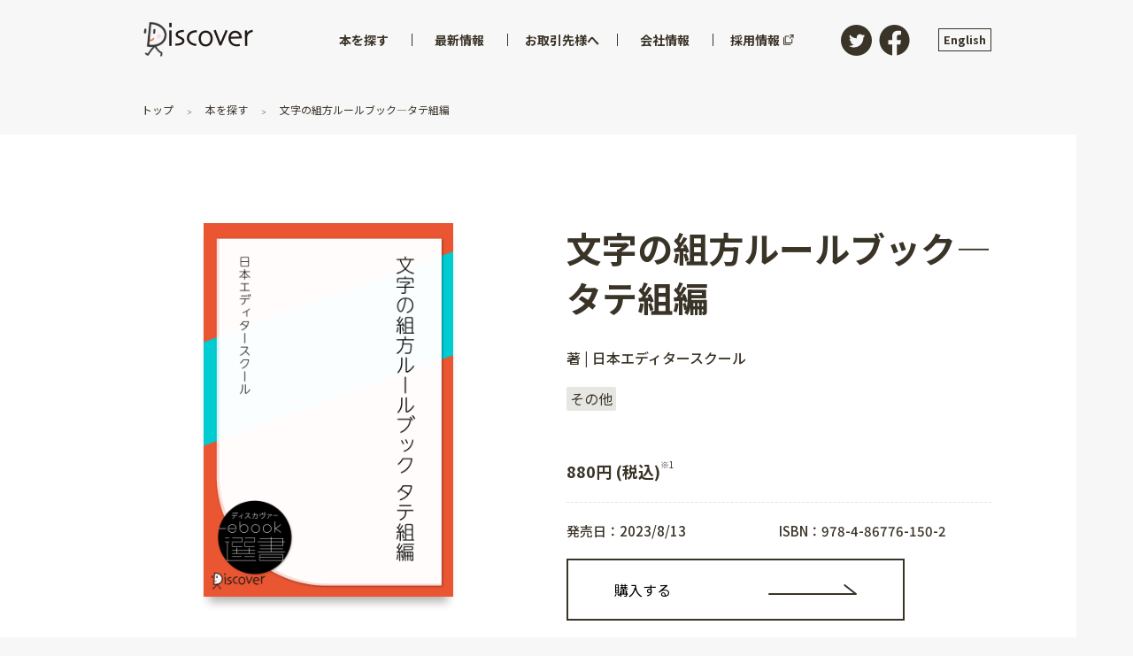

--- FILE ---
content_type: text/html; charset=utf-8
request_url: https://d21.co.jp/book/detail/978-4-86776-150-2
body_size: 25819
content:
<!doctype html>
<html data-n-head-ssr>
  <head >
    <title>文字の組方ルールブック―タテ組編 | ディスカヴァー・トゥエンティワン - Discover 21</title><meta data-n-head="ssr" charset="utf-8"><meta data-n-head="ssr" name="viewport" content="width=device-width, initial-scale=1"><meta data-n-head="ssr" name="twitter:site" content="@discover21"><meta data-n-head="ssr" data-hid="description" name="description" content="日本語の文章を本や印刷物にする場合にどのように組んだらよいか、その基本となるもっとも標準的なルールをタテ組について簡潔・明瞭に示す。全体を行の組方とページの組方に分け、それぞれに必要な個々のルールをまとめてあり、簡単な印刷物から複雑な要素をもつ書籍にまで広く応用することができる。読みやすく美しい日本語組版のための必携の書。(本書は2001/04/01に日本エディタースクールより刊行された書籍を電子化したものです)"><meta data-n-head="ssr" data-hid="og:site_name" property="og:site_name" content="ディスカヴァー・トゥエンティワン - Discover 21"><meta data-n-head="ssr" data-hid="og:image" property="og:image" content="https://dma-storage.s3-ap-northeast-1.amazonaws.com/images/contents/9784867761502.jpg"><meta data-n-head="ssr" data-hid="og:url" property="og:url" content="https://d21.co.jp/book/detail/978-4-86776-150-2"><meta data-n-head="ssr" data-hid="og:title" property="og:title" content="文字の組方ルールブック―タテ組編"><meta data-n-head="ssr" data-hid="og:description" property="og:description" content="日本語の文章を本や印刷物にする場合にどのように組んだらよいか、その基本となるもっとも標準的なルールをタテ組について簡潔・明瞭に示す。全体を行の組方とページの組方に分け、それぞれに必要な個々のルールをまとめてあり、簡単な印刷物から複雑な要素をもつ書籍にまで広く応用することができる。読みやすく美しい日本語組版のための必携の書。(本書は2001/04/01に日本エディタースクールより刊行された書籍を電子化したものです)"><meta data-n-head="ssr" data-hid="thumbnail" property="thumbnail" content="https://dma-storage.s3-ap-northeast-1.amazonaws.com/images/contents/9784867761502.jpg"><meta data-n-head="ssr" data-hid="twitter:card" name="twitter:card" content="summary"><link data-n-head="ssr" rel="icon" type="image/x-icon" href="/favicon.ico"><script data-n-head="ssr" src="//www.googletagmanager.com/gtm.js?id=GTM-PNGD5DK&amp;l=dataLayer" async></script><link rel="preload" href="/_nuxt/b86437da55d851a63954.js" as="script"><link rel="preload" href="/_nuxt/785e2ee81ab7fe7f048b.js" as="script"><link rel="preload" href="/_nuxt/057eea2c28244bdff1a0.js" as="script"><link rel="preload" href="/_nuxt/2a743d18e1b1e3e68f0f.js" as="script"><link rel="preload" href="/_nuxt/00639222a3204447a4ab.js" as="script"><link rel="preload" href="/_nuxt/9c36c5d9f78dd5e43180.js" as="script"><style data-vue-ssr-id="d001c404:0 d001c404:1 cb46bfd2:0 3191d5ad:0 777002ec:0 30f44758:0 0a312119:0 d2af074a:0 12432dbc:0 9c16f61c:0 2ae5a51a:0 4bbf2b78:0 4be732f7:0 5f7e21ee:0 f4b6b3ea:0 7f3525c7:0 4cf398ac:0 14b2eafc:0 6383825a:0 1191c14c:0 5cfc610c:0 52cbc8d8:0 752d89a9:0 e8d9becc:0 431574a2:0 1bb832f2:0 064d2b10:0 cba3e4c0:0 1c9dd6c2:0">@import url(https://fonts.googleapis.com/css?family=Barlow:600|Cutive+Mono|Josefin+Slab|Noto+Sans+JP:400,500,700&display=swap&subset=japanese);
@font-face{font-family:icomoon;src:url(/_nuxt/fonts/099f9d5.eot);src:url(/_nuxt/fonts/099f9d5.eot#iefix) format("embedded-opentype"),url(/_nuxt/fonts/a37fee4.ttf) format("truetype"),url(/_nuxt/fonts/f0a41eb.woff) format("woff"),url(/_nuxt/img/d2e2244.svg#icomoon) format("svg");font-weight:400;font-style:normal;font-display:block}abbr,address,article,aside,audio,b,blockquote,body,canvas,caption,cite,code,dd,del,details,dfn,div,dl,dt,em,fieldset,figcaption,figure,footer,form,h1,h2,h3,h4,h5,h6,header,hgroup,html,i,iframe,img,ins,kbd,label,legend,li,mark,menu,nav,object,ol,p,pre,q,samp,section,small,span,strong,sub,summary,sup,table,tbody,td,tfoot,th,thead,time,tr,ul,var,video{margin:0;padding:0;border:0;outline:0;font-size:100%;vertical-align:baseline;background:rgba(0,0,0,0)}body{line-height:1}article,aside,details,figcaption,figure,footer,header,hgroup,menu,nav,section{display:block}nav ul{list-style:none}blockquote,q{quotes:none}blockquote:after,blockquote:before,q:after,q:before{content:"";content:none}a{margin:0;padding:0;font-size:100%;vertical-align:baseline;background:rgba(0,0,0,0)}ins{text-decoration:none}ins,mark{background-color:#ff9;color:#000}mark{font-style:italic;font-weight:700}del{text-decoration:line-through}abbr[title],dfn[title]{border-bottom:1px dotted;cursor:help}table{border-collapse:collapse;border-spacing:0}hr{display:block;height:1px;border:0;border-top:1px solid #ccc;margin:1em 0;padding:0}input,select{vertical-align:middle}body,html{overflow-x:hidden;background-color:#f7f7f7;font-family:Noto Sans JP,sans-serif;font-size:100%;font-weight:400;color:#3a3428}html{-webkit-box-sizing:border-box;box-sizing:border-box}@media screen and (max-width:59.99em){html{font-size:62.5%}}html *,html :after,html :before{-webkit-box-sizing:inherit;box-sizing:inherit}@media screen and (max-width:59.99em){body{font-size:1.4rem}}hr{border-color:#e6e6e2}a{color:inherit;text-decoration:none;-webkit-transition:.4s;-o-transition:.4s;transition:.4s}a:hover{opacity:.6}h1,h2,h3,h4,h5,h6{line-height:1.4}@media screen and (min-width:60em){h1{font-size:5rem}}@media screen and (max-width:59.99em){h1{font-size:2.5rem}}@media screen and (min-width:60em){h2{font-size:2.5rem}}@media screen and (max-width:59.99em){h2{font-size:2.1875rem}}@media screen and (min-width:60em){h3{font-size:1.875rem}}@media screen and (max-width:59.99em){h3{font-size:1.875rem}}@media screen and (min-width:60em){h4{font-size:1.25rem}}@media screen and (max-width:59.99em){h4{font-size:1.5625rem}}img{max-width:100%;height:auto}img.lazyImg,img.swiper-img{opacity:0;-webkit-transition:opacity .3s;-o-transition:opacity .3s;transition:opacity .3s}img.lazyImg.swiper-img-loaded,img.lazyImg[lazy=error],img.lazyImg[lazy=loaded],img.lazyImg[lazy=loading],img.swiper-img.swiper-img-loaded,img.swiper-img[lazy=error],img.swiper-img[lazy=loaded],img.swiper-img[lazy=loading]{opacity:1}img.lazyImg[lazy=error],img.lazyImg[lazy=loading],img.swiper-img[lazy=error],img.swiper-img[lazy=loading]{-webkit-box-shadow:none!important;box-shadow:none!important}button{-webkit-appearance:none;-moz-appearance:none;appearance:none;font:inherit;outline:none;cursor:pointer}.c-link,a[href*="tel:"]{text-decoration:underline}.c-link.is-or,a[href*="tel:"].is-or{color:#ea5532}.c-link.is-or:visited,a[href*="tel:"].is-or:visited{color:#c03716}.c-link:hover,a[href*="tel:"]:hover{text-decoration:none;opacity:.7}.c-section{margin-top:6rem}@media screen and (max-width:59.99em){.c-section{margin-top:3rem}}.c-heading{margin-bottom:1em}.c-heading:nth-of-type(n+2){margin-top:4rem}.u-ta-right{text-align:right}.u-ta-left{text-align:left}.u-ta-center{text-align:center}.u-mt2rem{margin-top:2rem!important}.u-mt3rem{margin-top:3rem!important;margin-top:2rem}.u-anchor{margin-top:-100px;padding-top:100px}.u-list{margin-left:2em}@media screen and (min-width:60em){a[href*="tel:"]{pointer-events:none;cursor:text;text-decoration:none}}
.swiper-container{margin-left:auto;margin-right:auto;position:relative;overflow:hidden;list-style:none;padding:0;z-index:1}.swiper-container-no-flexbox .swiper-slide{float:left}.swiper-container-vertical>.swiper-wrapper{-webkit-box-orient:vertical;-webkit-box-direction:normal;-webkit-flex-direction:column;-ms-flex-direction:column;flex-direction:column}.swiper-wrapper{position:relative;width:100%;height:100%;z-index:1;display:-webkit-box;display:-webkit-flex;display:-ms-flexbox;display:flex;-webkit-transition-property:-webkit-transform;transition-property:-webkit-transform;-o-transition-property:transform;transition-property:transform;transition-property:transform,-webkit-transform;-webkit-box-sizing:content-box;box-sizing:content-box}.swiper-container-android .swiper-slide,.swiper-wrapper{-webkit-transform:translateZ(0);transform:translateZ(0)}.swiper-container-multirow>.swiper-wrapper{-webkit-flex-wrap:wrap;-ms-flex-wrap:wrap;flex-wrap:wrap}.swiper-container-free-mode>.swiper-wrapper{-webkit-transition-timing-function:ease-out;-o-transition-timing-function:ease-out;transition-timing-function:ease-out;margin:0 auto}.swiper-slide{-webkit-flex-shrink:0;-ms-flex-negative:0;flex-shrink:0;width:100%;height:100%;position:relative;-webkit-transition-property:-webkit-transform;transition-property:-webkit-transform;-o-transition-property:transform;transition-property:transform;transition-property:transform,-webkit-transform}.swiper-slide-invisible-blank{visibility:hidden}.swiper-container-autoheight,.swiper-container-autoheight .swiper-slide{height:auto}.swiper-container-autoheight .swiper-wrapper{-webkit-box-align:start;-webkit-align-items:flex-start;-ms-flex-align:start;align-items:flex-start;-webkit-transition-property:height,-webkit-transform;transition-property:height,-webkit-transform;-o-transition-property:transform,height;transition-property:transform,height;transition-property:transform,height,-webkit-transform}.swiper-container-3d{-webkit-perspective:1200px;perspective:1200px}.swiper-container-3d .swiper-cube-shadow,.swiper-container-3d .swiper-slide,.swiper-container-3d .swiper-slide-shadow-bottom,.swiper-container-3d .swiper-slide-shadow-left,.swiper-container-3d .swiper-slide-shadow-right,.swiper-container-3d .swiper-slide-shadow-top,.swiper-container-3d .swiper-wrapper{-webkit-transform-style:preserve-3d;transform-style:preserve-3d}.swiper-container-3d .swiper-slide-shadow-bottom,.swiper-container-3d .swiper-slide-shadow-left,.swiper-container-3d .swiper-slide-shadow-right,.swiper-container-3d .swiper-slide-shadow-top{position:absolute;left:0;top:0;width:100%;height:100%;pointer-events:none;z-index:10}.swiper-container-3d .swiper-slide-shadow-left{background-image:-webkit-gradient(linear,right top,left top,from(rgba(0,0,0,.5)),to(rgba(0,0,0,0)));background-image:-webkit-linear-gradient(right,rgba(0,0,0,.5),rgba(0,0,0,0));background-image:-o-linear-gradient(right,rgba(0,0,0,.5),rgba(0,0,0,0));background-image:linear-gradient(270deg,rgba(0,0,0,.5),rgba(0,0,0,0))}.swiper-container-3d .swiper-slide-shadow-right{background-image:-webkit-gradient(linear,left top,right top,from(rgba(0,0,0,.5)),to(rgba(0,0,0,0)));background-image:-webkit-linear-gradient(left,rgba(0,0,0,.5),rgba(0,0,0,0));background-image:-o-linear-gradient(left,rgba(0,0,0,.5),rgba(0,0,0,0));background-image:linear-gradient(90deg,rgba(0,0,0,.5),rgba(0,0,0,0))}.swiper-container-3d .swiper-slide-shadow-top{background-image:-webkit-gradient(linear,left bottom,left top,from(rgba(0,0,0,.5)),to(rgba(0,0,0,0)));background-image:-webkit-linear-gradient(bottom,rgba(0,0,0,.5),rgba(0,0,0,0));background-image:-o-linear-gradient(bottom,rgba(0,0,0,.5),rgba(0,0,0,0));background-image:linear-gradient(0deg,rgba(0,0,0,.5),rgba(0,0,0,0))}.swiper-container-3d .swiper-slide-shadow-bottom{background-image:-webkit-gradient(linear,left top,left bottom,from(rgba(0,0,0,.5)),to(rgba(0,0,0,0)));background-image:-webkit-linear-gradient(top,rgba(0,0,0,.5),rgba(0,0,0,0));background-image:-o-linear-gradient(top,rgba(0,0,0,.5),rgba(0,0,0,0));background-image:linear-gradient(180deg,rgba(0,0,0,.5),rgba(0,0,0,0))}.swiper-container-wp8-horizontal,.swiper-container-wp8-horizontal>.swiper-wrapper{-ms-touch-action:pan-y;touch-action:pan-y}.swiper-container-wp8-vertical,.swiper-container-wp8-vertical>.swiper-wrapper{-ms-touch-action:pan-x;touch-action:pan-x}.swiper-button-next,.swiper-button-prev{position:absolute;top:50%;width:27px;height:44px;margin-top:-22px;z-index:10;cursor:pointer;background-size:27px 44px;background-position:50%;background-repeat:no-repeat}.swiper-button-next.swiper-button-disabled,.swiper-button-prev.swiper-button-disabled{opacity:.35;cursor:auto;pointer-events:none}.swiper-button-prev,.swiper-container-rtl .swiper-button-next{background-image:url("data:image/svg+xml;charset=utf-8,%3Csvg xmlns='http://www.w3.org/2000/svg' viewBox='0 0 27 44'%3E%3Cpath d='M0 22L22 0l2.1 2.1L4.2 22l19.9 19.9L22 44 0 22z' fill='%23007aff'/%3E%3C/svg%3E");left:10px;right:auto}.swiper-button-next,.swiper-container-rtl .swiper-button-prev{background-image:url("data:image/svg+xml;charset=utf-8,%3Csvg xmlns='http://www.w3.org/2000/svg' viewBox='0 0 27 44'%3E%3Cpath d='M27 22L5 44l-2.1-2.1L22.8 22 2.9 2.1 5 0l22 22z' fill='%23007aff'/%3E%3C/svg%3E");right:10px;left:auto}.swiper-button-prev.swiper-button-white,.swiper-container-rtl .swiper-button-next.swiper-button-white{background-image:url("data:image/svg+xml;charset=utf-8,%3Csvg xmlns='http://www.w3.org/2000/svg' viewBox='0 0 27 44'%3E%3Cpath d='M0 22L22 0l2.1 2.1L4.2 22l19.9 19.9L22 44 0 22z' fill='%23fff'/%3E%3C/svg%3E")}.swiper-button-next.swiper-button-white,.swiper-container-rtl .swiper-button-prev.swiper-button-white{background-image:url("data:image/svg+xml;charset=utf-8,%3Csvg xmlns='http://www.w3.org/2000/svg' viewBox='0 0 27 44'%3E%3Cpath d='M27 22L5 44l-2.1-2.1L22.8 22 2.9 2.1 5 0l22 22z' fill='%23fff'/%3E%3C/svg%3E")}.swiper-button-prev.swiper-button-black,.swiper-container-rtl .swiper-button-next.swiper-button-black{background-image:url("data:image/svg+xml;charset=utf-8,%3Csvg xmlns='http://www.w3.org/2000/svg' viewBox='0 0 27 44'%3E%3Cpath d='M0 22L22 0l2.1 2.1L4.2 22l19.9 19.9L22 44 0 22z'/%3E%3C/svg%3E")}.swiper-button-next.swiper-button-black,.swiper-container-rtl .swiper-button-prev.swiper-button-black{background-image:url("data:image/svg+xml;charset=utf-8,%3Csvg xmlns='http://www.w3.org/2000/svg' viewBox='0 0 27 44'%3E%3Cpath d='M27 22L5 44l-2.1-2.1L22.8 22 2.9 2.1 5 0l22 22z'/%3E%3C/svg%3E")}.swiper-button-lock{display:none}.swiper-pagination{position:absolute;text-align:center;-webkit-transition:opacity .3s;-o-transition:.3s opacity;transition:opacity .3s;-webkit-transform:translateZ(0);transform:translateZ(0);z-index:10}.swiper-pagination.swiper-pagination-hidden{opacity:0}.swiper-container-horizontal>.swiper-pagination-bullets,.swiper-pagination-custom,.swiper-pagination-fraction{bottom:10px;left:0;width:100%}.swiper-pagination-bullets-dynamic{overflow:hidden;font-size:0}.swiper-pagination-bullets-dynamic .swiper-pagination-bullet{-webkit-transform:scale(.33);-ms-transform:scale(.33);transform:scale(.33);position:relative}.swiper-pagination-bullets-dynamic .swiper-pagination-bullet-active,.swiper-pagination-bullets-dynamic .swiper-pagination-bullet-active-main{-webkit-transform:scale(1);-ms-transform:scale(1);transform:scale(1)}.swiper-pagination-bullets-dynamic .swiper-pagination-bullet-active-prev{-webkit-transform:scale(.66);-ms-transform:scale(.66);transform:scale(.66)}.swiper-pagination-bullets-dynamic .swiper-pagination-bullet-active-prev-prev{-webkit-transform:scale(.33);-ms-transform:scale(.33);transform:scale(.33)}.swiper-pagination-bullets-dynamic .swiper-pagination-bullet-active-next{-webkit-transform:scale(.66);-ms-transform:scale(.66);transform:scale(.66)}.swiper-pagination-bullets-dynamic .swiper-pagination-bullet-active-next-next{-webkit-transform:scale(.33);-ms-transform:scale(.33);transform:scale(.33)}.swiper-pagination-bullet{width:8px;height:8px;display:inline-block;border-radius:100%;background:#000;opacity:.2}button.swiper-pagination-bullet{border:none;margin:0;padding:0;-webkit-box-shadow:none;box-shadow:none;-webkit-appearance:none;-moz-appearance:none;appearance:none}.swiper-pagination-clickable .swiper-pagination-bullet{cursor:pointer}.swiper-pagination-bullet-active{opacity:1;background:#007aff}.swiper-container-vertical>.swiper-pagination-bullets{right:10px;top:50%;-webkit-transform:translate3d(0,-50%,0);transform:translate3d(0,-50%,0)}.swiper-container-vertical>.swiper-pagination-bullets .swiper-pagination-bullet{margin:6px 0;display:block}.swiper-container-vertical>.swiper-pagination-bullets.swiper-pagination-bullets-dynamic{top:50%;-webkit-transform:translateY(-50%);-ms-transform:translateY(-50%);transform:translateY(-50%);width:8px}.swiper-container-vertical>.swiper-pagination-bullets.swiper-pagination-bullets-dynamic .swiper-pagination-bullet{display:inline-block;-webkit-transition:top .2s,-webkit-transform .2s;transition:top .2s,-webkit-transform .2s;-o-transition:.2s transform,.2s top;transition:transform .2s,top .2s;transition:transform .2s,top .2s,-webkit-transform .2s}.swiper-container-horizontal>.swiper-pagination-bullets .swiper-pagination-bullet{margin:0 4px}.swiper-container-horizontal>.swiper-pagination-bullets.swiper-pagination-bullets-dynamic{left:50%;-webkit-transform:translateX(-50%);-ms-transform:translateX(-50%);transform:translateX(-50%);white-space:nowrap}.swiper-container-horizontal>.swiper-pagination-bullets.swiper-pagination-bullets-dynamic .swiper-pagination-bullet{-webkit-transition:left .2s,-webkit-transform .2s;transition:left .2s,-webkit-transform .2s;-o-transition:.2s transform,.2s left;transition:transform .2s,left .2s;transition:transform .2s,left .2s,-webkit-transform .2s}.swiper-container-horizontal.swiper-container-rtl>.swiper-pagination-bullets-dynamic .swiper-pagination-bullet{-webkit-transition:right .2s,-webkit-transform .2s;transition:right .2s,-webkit-transform .2s;-o-transition:.2s transform,.2s right;transition:transform .2s,right .2s;transition:transform .2s,right .2s,-webkit-transform .2s}.swiper-pagination-progressbar{background:rgba(0,0,0,.25);position:absolute}.swiper-pagination-progressbar .swiper-pagination-progressbar-fill{background:#007aff;position:absolute;left:0;top:0;width:100%;height:100%;-webkit-transform:scale(0);-ms-transform:scale(0);transform:scale(0);-webkit-transform-origin:left top;-ms-transform-origin:left top;transform-origin:left top}.swiper-container-rtl .swiper-pagination-progressbar .swiper-pagination-progressbar-fill{-webkit-transform-origin:right top;-ms-transform-origin:right top;transform-origin:right top}.swiper-container-horizontal>.swiper-pagination-progressbar,.swiper-container-vertical>.swiper-pagination-progressbar.swiper-pagination-progressbar-opposite{width:100%;height:4px;left:0;top:0}.swiper-container-horizontal>.swiper-pagination-progressbar.swiper-pagination-progressbar-opposite,.swiper-container-vertical>.swiper-pagination-progressbar{width:4px;height:100%;left:0;top:0}.swiper-pagination-white .swiper-pagination-bullet-active{background:#fff}.swiper-pagination-progressbar.swiper-pagination-white{background:hsla(0,0%,100%,.25)}.swiper-pagination-progressbar.swiper-pagination-white .swiper-pagination-progressbar-fill{background:#fff}.swiper-pagination-black .swiper-pagination-bullet-active{background:#000}.swiper-pagination-progressbar.swiper-pagination-black{background:rgba(0,0,0,.25)}.swiper-pagination-progressbar.swiper-pagination-black .swiper-pagination-progressbar-fill{background:#000}.swiper-pagination-lock{display:none}.swiper-scrollbar{border-radius:10px;position:relative;-ms-touch-action:none;background:rgba(0,0,0,.1)}.swiper-container-horizontal>.swiper-scrollbar{position:absolute;left:1%;bottom:3px;z-index:50;height:5px;width:98%}.swiper-container-vertical>.swiper-scrollbar{position:absolute;right:3px;top:1%;z-index:50;width:5px;height:98%}.swiper-scrollbar-drag{height:100%;width:100%;position:relative;background:rgba(0,0,0,.5);border-radius:10px;left:0;top:0}.swiper-scrollbar-cursor-drag{cursor:move}.swiper-scrollbar-lock{display:none}.swiper-zoom-container{width:100%;height:100%;display:-webkit-box;display:-webkit-flex;display:-ms-flexbox;display:flex;-webkit-box-pack:center;-webkit-justify-content:center;-ms-flex-pack:center;justify-content:center;-webkit-box-align:center;-webkit-align-items:center;-ms-flex-align:center;align-items:center;text-align:center}.swiper-zoom-container>canvas,.swiper-zoom-container>img,.swiper-zoom-container>svg{max-width:100%;max-height:100%;-o-object-fit:contain;object-fit:contain}.swiper-slide-zoomed{cursor:move}.swiper-lazy-preloader{width:42px;height:42px;position:absolute;left:50%;top:50%;margin-left:-21px;margin-top:-21px;z-index:10;-webkit-transform-origin:50%;-ms-transform-origin:50%;transform-origin:50%;-webkit-animation:swiper-preloader-spin 1s steps(12) infinite;animation:swiper-preloader-spin 1s steps(12) infinite}.swiper-lazy-preloader:after{display:block;content:"";width:100%;height:100%;background-image:url("data:image/svg+xml;charset=utf-8,%3Csvg viewBox='0 0 120 120' xmlns='http://www.w3.org/2000/svg' xmlns:xlink='http://www.w3.org/1999/xlink'%3E%3Cdefs%3E%3Cpath id='a' stroke='%236c6c6c' stroke-width='11' stroke-linecap='round' d='M60 7v20'/%3E%3C/defs%3E%3Cuse xlink:href='%23a' opacity='.27'/%3E%3Cuse xlink:href='%23a' opacity='.27' transform='rotate(30 60 60)'/%3E%3Cuse xlink:href='%23a' opacity='.27' transform='rotate(60 60 60)'/%3E%3Cuse xlink:href='%23a' opacity='.27' transform='rotate(90 60 60)'/%3E%3Cuse xlink:href='%23a' opacity='.27' transform='rotate(120 60 60)'/%3E%3Cuse xlink:href='%23a' opacity='.27' transform='rotate(150 60 60)'/%3E%3Cuse xlink:href='%23a' opacity='.37' transform='rotate(180 60 60)'/%3E%3Cuse xlink:href='%23a' opacity='.46' transform='rotate(210 60 60)'/%3E%3Cuse xlink:href='%23a' opacity='.56' transform='rotate(240 60 60)'/%3E%3Cuse xlink:href='%23a' opacity='.66' transform='rotate(270 60 60)'/%3E%3Cuse xlink:href='%23a' opacity='.75' transform='rotate(300 60 60)'/%3E%3Cuse xlink:href='%23a' opacity='.85' transform='rotate(330 60 60)'/%3E%3C/svg%3E");background-position:50%;background-size:100%;background-repeat:no-repeat}.swiper-lazy-preloader-white:after{background-image:url("data:image/svg+xml;charset=utf-8,%3Csvg viewBox='0 0 120 120' xmlns='http://www.w3.org/2000/svg' xmlns:xlink='http://www.w3.org/1999/xlink'%3E%3Cdefs%3E%3Cpath id='a' stroke='%23fff' stroke-width='11' stroke-linecap='round' d='M60 7v20'/%3E%3C/defs%3E%3Cuse xlink:href='%23a' opacity='.27'/%3E%3Cuse xlink:href='%23a' opacity='.27' transform='rotate(30 60 60)'/%3E%3Cuse xlink:href='%23a' opacity='.27' transform='rotate(60 60 60)'/%3E%3Cuse xlink:href='%23a' opacity='.27' transform='rotate(90 60 60)'/%3E%3Cuse xlink:href='%23a' opacity='.27' transform='rotate(120 60 60)'/%3E%3Cuse xlink:href='%23a' opacity='.27' transform='rotate(150 60 60)'/%3E%3Cuse xlink:href='%23a' opacity='.37' transform='rotate(180 60 60)'/%3E%3Cuse xlink:href='%23a' opacity='.46' transform='rotate(210 60 60)'/%3E%3Cuse xlink:href='%23a' opacity='.56' transform='rotate(240 60 60)'/%3E%3Cuse xlink:href='%23a' opacity='.66' transform='rotate(270 60 60)'/%3E%3Cuse xlink:href='%23a' opacity='.75' transform='rotate(300 60 60)'/%3E%3Cuse xlink:href='%23a' opacity='.85' transform='rotate(330 60 60)'/%3E%3C/svg%3E")}@-webkit-keyframes swiper-preloader-spin{to{-webkit-transform:rotate(1turn);transform:rotate(1turn)}}@keyframes swiper-preloader-spin{to{-webkit-transform:rotate(1turn);transform:rotate(1turn)}}.swiper-container .swiper-notification{position:absolute;left:0;top:0;pointer-events:none;opacity:0;z-index:-1000}.swiper-container-fade.swiper-container-free-mode .swiper-slide{-webkit-transition-timing-function:ease-out;-o-transition-timing-function:ease-out;transition-timing-function:ease-out}.swiper-container-fade .swiper-slide{pointer-events:none;-webkit-transition-property:opacity;-o-transition-property:opacity;transition-property:opacity}.swiper-container-fade .swiper-slide .swiper-slide{pointer-events:none}.swiper-container-fade .swiper-slide-active,.swiper-container-fade .swiper-slide-active .swiper-slide-active{pointer-events:auto}.swiper-container-cube{overflow:visible}.swiper-container-cube .swiper-slide{pointer-events:none;-webkit-backface-visibility:hidden;backface-visibility:hidden;z-index:1;visibility:hidden;-webkit-transform-origin:0 0;-ms-transform-origin:0 0;transform-origin:0 0;width:100%;height:100%}.swiper-container-cube .swiper-slide .swiper-slide{pointer-events:none}.swiper-container-cube.swiper-container-rtl .swiper-slide{-webkit-transform-origin:100% 0;-ms-transform-origin:100% 0;transform-origin:100% 0}.swiper-container-cube .swiper-slide-active,.swiper-container-cube .swiper-slide-active .swiper-slide-active{pointer-events:auto}.swiper-container-cube .swiper-slide-active,.swiper-container-cube .swiper-slide-next,.swiper-container-cube .swiper-slide-next+.swiper-slide,.swiper-container-cube .swiper-slide-prev{pointer-events:auto;visibility:visible}.swiper-container-cube .swiper-slide-shadow-bottom,.swiper-container-cube .swiper-slide-shadow-left,.swiper-container-cube .swiper-slide-shadow-right,.swiper-container-cube .swiper-slide-shadow-top{z-index:0;-webkit-backface-visibility:hidden;backface-visibility:hidden}.swiper-container-cube .swiper-cube-shadow{position:absolute;left:0;bottom:0;width:100%;height:100%;background:#000;opacity:.6;-webkit-filter:blur(50px);filter:blur(50px);z-index:0}.swiper-container-flip{overflow:visible}.swiper-container-flip .swiper-slide{pointer-events:none;-webkit-backface-visibility:hidden;backface-visibility:hidden;z-index:1}.swiper-container-flip .swiper-slide .swiper-slide{pointer-events:none}.swiper-container-flip .swiper-slide-active,.swiper-container-flip .swiper-slide-active .swiper-slide-active{pointer-events:auto}.swiper-container-flip .swiper-slide-shadow-bottom,.swiper-container-flip .swiper-slide-shadow-left,.swiper-container-flip .swiper-slide-shadow-right,.swiper-container-flip .swiper-slide-shadow-top{z-index:0;-webkit-backface-visibility:hidden;backface-visibility:hidden}.swiper-container-coverflow .swiper-wrapper{-ms-perspective:1200px}
.nuxt-progress{position:fixed;top:0;left:0;right:0;height:2px;width:0;opacity:1;-webkit-transition:width .1s,opacity .4s;-o-transition:width .1s,opacity .4s;transition:width .1s,opacity .4s;background-color:#fff;z-index:999999}.nuxt-progress.nuxt-progress-notransition{-webkit-transition:none;-o-transition:none;transition:none}.nuxt-progress-failed{background-color:red}
#layout-default #header[data-v-1a93d7d1]{position:fixed;z-index:99}#layout-default #main[data-v-1a93d7d1]{line-height:2.1}@media screen and (min-width:60em){#layout-default #main[data-v-1a93d7d1]{padding-top:116px;padding-bottom:116px}}@media screen and (max-width:59.99em){#layout-default #main[data-v-1a93d7d1]{padding-top:56px;padding-bottom:44px;line-height:1.6}}
#overflow-menu[data-v-52eefe98]{overflow:hidden;padding-bottom:20px}@media screen and (max-width:59.99em){#overflow-menu[data-v-52eefe98]{padding-bottom:0}}#header[data-v-52eefe98]{width:100%}#header[data-v-52eefe98]:before{content:" ";display:block;width:100%;height:90px;opacity:0;-webkit-transition:opacity .3s ease;-o-transition:opacity .3s ease;transition:opacity .3s ease;background-color:#f7f7f7;z-index:0;position:absolute;left:0;top:0}#header.show-background[data-v-52eefe98]:before{opacity:1}#header>.wrapper[data-v-52eefe98]{position:relative;z-index:1}#header>.wrapper>.logo a[data-v-52eefe98]{display:block;-webkit-transition:opacity .3s ease;-o-transition:opacity .3s ease;transition:opacity .3s ease}#header>.wrapper>.logo a[data-v-52eefe98]:hover{opacity:.7}#header>.wrapper>.logo a.router-link-exact-active[data-v-52eefe98]{pointer-events:none}#header>.wrapper>.logo .animated-logo[data-v-52eefe98]{display:block;width:125px;height:42px;position:relative}#header>.wrapper>.logo .animated-logo[data-v-52eefe98]:before{content:" ";display:block;width:100px;height:42px;position:absolute;left:-2px;top:0;background:url(/_nuxt/img/8a0d571.png) 0 no-repeat;background-size:3085px 42px}#header>.wrapper>.logo .animated-logo[data-v-52eefe98]:after{content:" ";display:block;width:126px;height:42px;position:absolute;left:0;top:0;background:url(/_nuxt/img/17f11f9.png) no-repeat;background-size:100%}#header>.wrapper>.logo .animated-logo.isScrolling[data-v-52eefe98]:before{-webkit-animation:play-data-v-52eefe98 .8s steps(24) infinite;animation:play-data-v-52eefe98 .8s steps(24) infinite}@media screen and (min-width:60em){#header>.wrapper[data-v-52eefe98]{display:-webkit-box;display:-ms-flexbox;display:flex;-webkit-box-pack:justify;-ms-flex-pack:justify;justify-content:space-between;-webkit-box-align:center;-ms-flex-align:center;align-items:center;margin:0 auto;padding:0 36px;max-width:1032px}#header>.wrapper>.logo[data-v-52eefe98]{margin-right:40px;padding:24px 0;font-size:1rem}#header>.wrapper>.sns[data-v-52eefe98]{padding:24px 0;display:-webkit-box;display:-ms-flexbox;display:flex}#header>.wrapper>.sns a[data-v-52eefe98]{width:35px;height:35px}#header>.wrapper>.sns a:hover img[data-v-52eefe98]{opacity:.7}#header>.wrapper>.sns a img[data-v-52eefe98]{width:35px;height:35px;opacity:1;-webkit-transition:opacity .3s ease;-o-transition:opacity .3s ease;transition:opacity .3s ease}#header>.wrapper>.sns a+a[data-v-52eefe98]{margin-left:8px}}@media screen and (max-width:59.99em){#header>.wrapper[data-v-52eefe98]{display:-webkit-box;display:-ms-flexbox;display:flex;-webkit-box-pack:justify;-ms-flex-pack:justify;justify-content:space-between}#header>.wrapper>.logo[data-v-52eefe98]{padding-top:12px;padding-left:20px}#header>.wrapper>.logo[data-v-52eefe98],#header>.wrapper>.sp-menu-btn>.menu[data-v-52eefe98]{font-size:1rem}#header>.wrapper>.logo>img[data-v-52eefe98],#header>.wrapper>.sp-menu-btn>.menu>img[data-v-52eefe98]{-ms-flex-item-align:center;-ms-grid-row-align:center;align-self:center}#header>.wrapper .sp-menu-btn[data-v-52eefe98]{width:46px;height:46px;font-size:0;background:#fff;-webkit-appearance:none;-moz-appearance:none;appearance:none;padding:0;margin:0;border:0;outline:0;cursor:pointer;position:relative}#header>.wrapper .sp-menu-btn .menu[data-v-52eefe98]{background-color:#fff;padding:0}#header>.wrapper .sp-menu-btn span[data-v-52eefe98]{display:block;position:absolute;width:20px;height:2px;background-color:#3a3428;left:13px;-webkit-transition:.3s;-o-transition:.3s;transition:.3s}#header>.wrapper .sp-menu-btn span[data-v-52eefe98]:first-child{top:12px}#header>.wrapper .sp-menu-btn span[data-v-52eefe98]:nth-child(2){top:21px}#header>.wrapper .sp-menu-btn span[data-v-52eefe98]:nth-child(3){top:30px}}#header.spMenuOpen .sp-menu-btn span[data-v-52eefe98]{background-color:#ea5532}#header.spMenuOpen .sp-menu-btn span[data-v-52eefe98]:first-child{top:21px;-webkit-transform:rotate(45deg);-ms-transform:rotate(45deg);transform:rotate(45deg)}#header.spMenuOpen .sp-menu-btn span[data-v-52eefe98]:nth-child(2){opacity:0}#header.spMenuOpen .sp-menu-btn span[data-v-52eefe98]:nth-child(3){top:21px;-webkit-transform:rotate(-45deg);-ms-transform:rotate(-45deg);transform:rotate(-45deg)}@media screen and (max-width:59.99em){#header[data-v-52eefe98]:after{content:" ";display:block;width:0;height:100vh;position:absolute;left:0;top:0;background-color:rgba(234,85,50,.85);-webkit-transition:width .3s ease;-o-transition:width .3s ease;transition:width .3s ease;z-index:0}#header.spMenuOpen[data-v-52eefe98]:after{width:100%}#header>.wrapper[data-v-52eefe98]{position:absolute;left:0;top:0;width:100%;height:47px;z-index:99}#header>.wrapper>.logo .animated-logo[data-v-52eefe98]{width:91px;height:31px}#header>.wrapper>.logo .animated-logo[data-v-52eefe98]:before{width:80px;height:31px;left:-4px;top:0;background-size:2548px 31px}#header>.wrapper>.logo .animated-logo[data-v-52eefe98]:after{width:91px;height:29px;top:-1px}#header>.wrapper>.logo .animated-logo.isScrolling[data-v-52eefe98]:before{-webkit-animation:playSp-data-v-52eefe98 .8s steps(24) infinite;animation:playSp-data-v-52eefe98 .8s steps(24) infinite}#header[data-v-52eefe98]:before{height:47px}}@media (-ms-high-contrast:none){#header>.wrapper[data-v-52eefe98],#header>.wrapper>.sns[data-v-52eefe98]{display:-webkit-box;display:-ms-flexbox;display:flex;-webkit-box-pack:justify;-ms-flex-pack:justify;justify-content:space-between}#header>.wrapper>.sns>a[data-v-52eefe98]:first-child{margin-right:4px}#header>.wrapper>.sns>a[data-v-52eefe98]:last-child{margin-left:4px}}@-webkit-keyframes play-data-v-52eefe98{to{background-position:-3085px}}@keyframes play-data-v-52eefe98{to{background-position:-3085px}}@-webkit-keyframes playSp-data-v-52eefe98{to{background-position:-2548px}}@keyframes playSp-data-v-52eefe98{to{background-position:-2548px}}
#header-links[data-v-0fdc3112]{font-size:0;display:-webkit-box;display:-ms-flexbox;display:flex}#header-links a[data-v-0fdc3112]:hover{opacity:1!important}#header-links.top-menu>a[data-v-0fdc3112]{color:#fff;text-shadow:rgba(58,52,40,.4) 1px 1px 2px}#header-links.top-menu>a[data-v-0fdc3112]:before{background-color:#fff}#header-links.top-menu>a span i[data-v-0fdc3112]{background:no-repeat url(/_nuxt/img/9e57c35.svg)}#header-links>a[data-v-0fdc3112]{position:relative;display:inline-block;padding:38px 20px;min-width:108px;text-align:center;font-size:.875rem;font-weight:700;color:#3a3428;text-shadow:rgba(58,52,40,0) 1px 1px 2px;-webkit-transition:text-shadow .4s ease,color .4s ease;-o-transition:text-shadow .4s ease,color .4s ease;transition:text-shadow .4s ease,color .4s ease;vertical-align:middle;white-space:nowrap}#header-links>a[data-v-0fdc3112]:after{content:" ";display:block;position:absolute;z-index:0;left:50%;top:54%;-webkit-transform:translate(-50%,-50%) scaleX(0);-ms-transform:translate(-50%,-50%) scaleX(0);transform:translate(-50%,-50%) scaleX(0);background:no-repeat url([data-uri]) 100%;width:99px;height:46px;-webkit-transition:-webkit-transform .4s ease;transition:-webkit-transform .4s ease;-o-transition:transform .4s ease;transition:transform .4s ease;transition:transform .4s ease,-webkit-transform .4s ease}#header-links>a.active[data-v-0fdc3112],#header-links>a[data-v-0fdc3112]:hover{opacity:1;z-index:1;color:#fff}#header-links>a.active[data-v-0fdc3112]:after,#header-links>a[data-v-0fdc3112]:hover:after{-webkit-transform:translate(-50%,-50%) scaleX(1);-ms-transform:translate(-50%,-50%) scaleX(1);transform:translate(-50%,-50%) scaleX(1)}#header-links>a span[data-v-0fdc3112]{position:relative;pointer-events:none;z-index:1}#header-links>a span>i[data-v-0fdc3112]{content:" ";position:relative;display:inline-block;background:no-repeat url([data-uri]);width:12px;height:13px;margin-left:4px}#header-links>a+a[data-v-0fdc3112]:before{position:absolute;left:0;top:50%;content:" ";width:1px;height:14px;background-color:#3a3428;-webkit-transform:translateY(-50%);-ms-transform:translateY(-50%);transform:translateY(-50%);-webkit-transition:background-color .4s ease;-o-transition:background-color .4s ease;transition:background-color .4s ease}
.button-locales[data-v-60fb3760]{font-size:0;margin-left:0;display:-webkit-box;display:-ms-flexbox;display:flex}.button-locales.top-menu .button-locale[data-v-60fb3760]{color:#fff;border-color:#fff}.button-locales.top-menu .button-locale[data-v-60fb3760]:hover{opacity:.7}.button-locales.top-menu .button-locale[data-v-60fb3760]:before{color:#fff;-webkit-transform:scaleX(0);-ms-transform:scaleX(0);transform:scaleX(0)}.button-locale[data-v-60fb3760]{font-size:.8rem;color:#3a3428;font-weight:700;border:1px solid #3a3428;padding:6px 5px;min-width:38px;display:block;text-align:center;height:100%;position:relative;opacity:1;-webkit-transition:color .4s ease,border-color .4s ease,opacity .3s ease;-o-transition:color .4s ease,border-color .4s ease,opacity .3s ease;transition:color .4s ease,border-color .4s ease,opacity .3s ease}.button-locale+.button-locale[data-v-60fb3760]{border-left:none}.button-locale[data-v-60fb3760]:hover{color:#fff}.button-locale[data-v-60fb3760]:hover:before{-webkit-transform:scaleX(1);-ms-transform:scaleX(1);transform:scaleX(1)}.button-locale[data-v-60fb3760]:before{content:" ";display:block;width:100%;height:100%;position:absolute;left:0;top:0;z-index:0;background-color:#3a3428;-webkit-transform-origin:center;-ms-transform-origin:center;transform-origin:center;-webkit-transform:scaleX(0);-ms-transform:scaleX(0);transform:scaleX(0);-webkit-transition:-webkit-transform .3s ease;transition:-webkit-transform .3s ease;-o-transition:transform .3s ease;transition:transform .3s ease;transition:transform .3s ease,-webkit-transform .3s ease}.button-locale span[data-v-60fb3760]{position:relative;z-index:1}
#header-menu[data-v-3b0351e6]{display:block;width:100%;max-width:1080px;position:relative;z-index:2;margin:0 auto;background-color:rgba(234,85,50,.85)}#header-menu a[data-v-3b0351e6]:hover{opacity:1!important}#header-menu[data-v-3b0351e6]:before{content:" ";display:block;position:absolute;left:0;top:0;width:100%;height:5px;background-color:#ea5532}#header-menu .header-menu-content[data-v-3b0351e6]{width:100%;max-width:960px;position:relative;margin:0 auto}#header-menu.selected1 .header-menu-content .header-menu-highlight[data-v-3b0351e6]{left:0}#header-menu.selected2 .header-menu-content .header-menu-highlight[data-v-3b0351e6]{left:25%}#header-menu.selected3 .header-menu-content .header-menu-highlight[data-v-3b0351e6]{left:50%}#header-menu.selected4 .header-menu-content .header-menu-highlight[data-v-3b0351e6],#header-menu.selected5 .header-menu-content .header-menu-highlight[data-v-3b0351e6]{left:75%}#header-menu .header-menu-content .link-employment[data-v-3b0351e6]{display:inline-block;position:relative;border:1px solid rgba(0,0,0,0);-webkit-transition:border-color .4s ease;-o-transition:border-color .4s ease;transition:border-color .4s ease}#header-menu .header-menu-content .link-employment.rmmt[data-v-3b0351e6]{border:1px solid #ea5532}#header-menu .header-menu-content .header-menu-highlight[data-v-3b0351e6]{position:absolute;z-index:0;top:5px;height:calc(100% + 20px);width:25%;left:0;background-color:#fff;-webkit-transition:left .4s ease;-o-transition:left .4s ease;transition:left .4s ease}#header-menu .header-menu-content .header-menu-container[data-v-3b0351e6]{width:100%;position:relative;z-index:1;display:-webkit-box;display:-ms-flexbox;display:flex;margin:0 auto;font-size:0}#header-menu .header-menu-content .header-menu-container a[data-v-3b0351e6]{color:#fff;-webkit-transition:color .3s ease;-o-transition:color .3s ease;transition:color .3s ease}#header-menu .header-menu-content .header-menu-container>div[data-v-3b0351e6]{display:block;position:relative;padding:25px 0 40px 40px;vertical-align:top;-webkit-box-flex:1;-ms-flex:1;flex:1;-ms-flex-preferred-size:25%;flex-basis:25%;font-size:.75rem}#header-menu .header-menu-content .header-menu-container>div.active[data-v-3b0351e6],#header-menu .header-menu-content .header-menu-container>div.active .menu-subtitle[data-v-3b0351e6],#header-menu .header-menu-content .header-menu-container>div.active .menu-subtitle .pls[data-v-3b0351e6],#header-menu .header-menu-content .header-menu-container>div.active .menu-subtitle>a>span[data-v-3b0351e6],#header-menu .header-menu-content .header-menu-container>div.active a[data-v-3b0351e6],#header-menu .header-menu-content .header-menu-container>div.active a .pls[data-v-3b0351e6],#header-menu .header-menu-content .header-menu-container>div.active a>a>span[data-v-3b0351e6],#header-menu .header-menu-content .header-menu-container>div.active h3[data-v-3b0351e6]{color:#ea5532}#header-menu .header-menu-content .header-menu-container>div.active h3 span[data-v-3b0351e6]:after{background-color:#ea5532}#header-menu .header-menu-content .header-menu-container>div.active>ul>li .page-number[data-v-3b0351e6]{color:#ea5532}#header-menu .header-menu-content .header-menu-container>div.active>ul>li .page-number[data-v-3b0351e6]:after{background-color:#ea5532}#header-menu .header-menu-content .header-menu-container>div.active>ul>li .menu-item[data-v-3b0351e6],#header-menu .header-menu-content .header-menu-container>div.active>ul>li .sub-menu-item[data-v-3b0351e6]{color:#ea5532}#header-menu .header-menu-content .header-menu-container>div.active>ul>li .sub-menu-item[data-v-3b0351e6]:after{opacity:1}#header-menu .header-menu-content .header-menu-container>div h3[data-v-3b0351e6]{color:#fff;-webkit-transition:color .3s ease;-o-transition:color .3s ease;transition:color .3s ease;font-size:2.5rem;font-family:Barlow,sans-serif}#header-menu .header-menu-content .header-menu-container>div h3 img[data-v-3b0351e6]{position:relative;vertical-align:middle}#header-menu .header-menu-content .header-menu-container>div h3 span[data-v-3b0351e6]{position:relative;padding-right:32px;vertical-align:middle}#header-menu .header-menu-content .header-menu-container>div h3 span[data-v-3b0351e6]:after{content:" ";display:block;width:1px;height:30px;background-color:#fff;position:absolute;top:50%;right:12px;-webkit-transform:translateY(-50%);-ms-transform:translateY(-50%);transform:translateY(-50%);-webkit-transition:background-color .3s ease;-o-transition:background-color .3s ease;transition:background-color .3s ease}#header-menu .header-menu-content .header-menu-container>div .menu-subtitle[data-v-3b0351e6]{position:relative;font-size:1.3125rem;font-weight:700;display:inline-block;padding:4px}#header-menu .header-menu-content .header-menu-container>div .menu-subtitle>span[data-v-3b0351e6]{color:#fff;position:relative;-webkit-transition:color .3s ease;-o-transition:color .3s ease;transition:color .3s ease;z-index:1}#header-menu .header-menu-content .header-menu-container>div .menu-subtitle[data-v-3b0351e6]:before{content:" ";display:block;position:absolute;background-color:#ea5532;width:0;height:100%;left:0;top:0;z-index:-1;-webkit-transition:width .3s ease;-o-transition:width .3s ease;transition:width .3s ease}#header-menu .header-menu-content .header-menu-container>div>ul[data-v-3b0351e6]{display:block;list-style:none;padding:15px 0}@media screen and (max-width:59.99em){#header-menu .header-menu-content .header-menu-container>div>ul[data-v-3b0351e6]{padding:15px 0 5px}}#header-menu .header-menu-content .header-menu-container>div>ul li[data-v-3b0351e6]{display:block;padding-bottom:16px}#header-menu .header-menu-content .header-menu-container>div>ul li .page-number[data-v-3b0351e6]{vertical-align:top;font-family:Barlow,sans-serif;width:28px;position:relative;margin-right:8px;font-size:.75rem;text-align:center;padding-top:4px;display:inline-block;color:#fff;-webkit-transition:color .3s ease;-o-transition:color .3s ease;transition:color .3s ease}#header-menu .header-menu-content .header-menu-container>div>ul li .page-number[data-v-3b0351e6]:after{content:" ";display:block;width:100%;height:1px;background-color:#fff;position:absolute;bottom:-1px;left:0;-webkit-transition:background-color .3s ease;-o-transition:background-color .3s ease;transition:background-color .3s ease}#header-menu .header-menu-content .header-menu-container>div>ul li>a>.page-label[data-v-3b0351e6]{padding:0 4px}#header-menu .header-menu-content .header-menu-container>div>ul li>a>.page-label[data-v-3b0351e6]:last-child:before{-webkit-transition-delay:.1s;-o-transition-delay:.1s;transition-delay:.1s}#header-menu .header-menu-content .header-menu-container>div>ul li>a>.page-label[data-v-3b0351e6]:before{content:" ";display:block;position:absolute;background-color:#ea5532;width:0;height:100%;left:0;top:0;z-index:-1;-webkit-transition:width .3s ease;-o-transition:width .3s ease;transition:width .3s ease}#header-menu .header-menu-content .header-menu-container>div>ul li .menu-item[data-v-3b0351e6]{display:inline-block;vertical-align:top;color:#fff;-webkit-transition:color .3s ease;-o-transition:color .3s ease;transition:color .3s ease}#header-menu .header-menu-content .header-menu-container>div>ul li .menu-item>.page-label[data-v-3b0351e6]{display:inline-block;position:relative;z-index:1;font-size:.875rem;font-weight:700;line-height:20px}#header-menu .header-menu-content .header-menu-container>div>ul li .menu-item>.page-label.page-label-bottom[data-v-3b0351e6]{margin:0 0 0 39px}#header-menu .header-menu-content .header-menu-container>div>ul li .sub-menu-item[data-v-3b0351e6]{margin:0 0 0 40px;padding:2px 0 2px 10px;display:block;position:relative;color:#fff;-webkit-transition:color .3s ease;-o-transition:color .3s ease;transition:color .3s ease}#header-menu .header-menu-content .header-menu-container>div>ul li .sub-menu-item.smi-f[data-v-3b0351e6]{margin-top:4px}#header-menu .header-menu-content .header-menu-container>div>ul li .sub-menu-item[data-v-3b0351e6]:after,#header-menu .header-menu-content .header-menu-container>div>ul li .sub-menu-item[data-v-3b0351e6]:before{content:" ";display:block;width:7px;height:5px;position:absolute;left:0;top:7px;background:no-repeat url([data-uri]) 100%}#header-menu .header-menu-content .header-menu-container>div>ul li .sub-menu-item[data-v-3b0351e6]:after{z-index:1;opacity:0;-webkit-transition:opacity .3s ease;-o-transition:opacity .3s ease;transition:opacity .3s ease;background:no-repeat url([data-uri]) 100%}#header-menu .header-menu-content .header-menu-container>div>ul li .sub-menu-item>span[data-v-3b0351e6]{display:inline-block;position:relative;font-size:.75rem;padding:2px 4px 2px 2px}#header-menu .header-menu-content .header-menu-container>div>ul li .sub-menu-item>span[data-v-3b0351e6]:last-child:before{-webkit-transition-delay:.1s;-o-transition-delay:.1s;transition-delay:.1s}#header-menu .header-menu-content .header-menu-container>div>ul li .sub-menu-item>span[data-v-3b0351e6]:before{content:" ";display:block;position:absolute;background-color:#ea5532;width:0;height:100%;left:0;top:0;z-index:-1;-webkit-transition:width .3s ease;-o-transition:width .3s ease;transition:width .3s ease}@media screen and (max-width:59.99em){#header-menu[data-v-3b0351e6]{background-color:rgba(0,0,0,0);position:fixed;height:100vh}#header-menu[data-v-3b0351e6]:before{content:none}#header-menu .header-menu-content .link-employment[data-v-3b0351e6]{margin-top:40px}#header-menu .header-menu-content .link-employment.rmmt[data-v-3b0351e6]{margin-top:4px}#header-menu .header-menu-content .header-menu-sp-container[data-v-3b0351e6]{overflow-y:scroll;position:relative;height:100vh;margin-top:48px;-webkit-overflow-scrolling:touch}#header-menu .header-menu-content .header-menu-container[data-v-3b0351e6]{padding-top:0;padding-bottom:48px;-ms-flex-wrap:wrap;flex-wrap:wrap}#header-menu .header-menu-content .header-menu-container>div[data-v-3b0351e6]{padding:20px 30px;-ms-flex-preferred-size:100%;flex-basis:100%}#header-menu .header-menu-content .header-menu-container>div h3[data-v-3b0351e6]{font-size:1.3rem}#header-menu .header-menu-content .header-menu-container>div h3 span[data-v-3b0351e6]{padding-right:20px}#header-menu .header-menu-content .header-menu-container>div h3 span[data-v-3b0351e6]:after{height:15px;right:10px}#header-menu .header-menu-content .header-menu-container>div .menu-subtitle[data-v-3b0351e6]{font-size:2rem;display:block}#header-menu .header-menu-content .header-menu-container>div>ul>li .page-number[data-v-3b0351e6]{font-size:1.4rem;width:36px}#header-menu .header-menu-content .header-menu-container>div>ul>li .menu-item>.page-label[data-v-3b0351e6]{font-size:1.6rem}#header-menu .header-menu-content .header-menu-container>div>ul>li .menu-item>.page-label.page-label-bottom[data-v-3b0351e6]{margin:0 0 0 51px;padding:0}#header-menu .header-menu-content .header-menu-container>div>ul>li .sub-menu-item[data-v-3b0351e6]{padding:6px 0 6px 20px;margin-left:28px}#header-menu .header-menu-content .header-menu-container>div>ul>li .sub-menu-item[data-v-3b0351e6]:after,#header-menu .header-menu-content .header-menu-container>div>ul>li .sub-menu-item[data-v-3b0351e6]:before{top:56%;width:12px;height:9px;background-size:100%;-webkit-transform:translateY(-50%);-ms-transform:translateY(-50%);transform:translateY(-50%)}#header-menu .header-menu-content .header-menu-container>div>ul>li .sub-menu-item>span[data-v-3b0351e6]{font-size:1.3rem}#header-menu .header-menu-content .header-menu-container>div>.open-section-sp[data-v-3b0351e6]{position:absolute;z-index:1;right:70px;top:10px;width:44px;height:44px}#header-menu .header-menu-content .header-menu-container>div>.open-section-sp>div[data-v-3b0351e6]{width:16px;height:16px;position:absolute;left:50%;top:50%;-webkit-transform:translate(-50%,-50%);-ms-transform:translate(-50%,-50%);transform:translate(-50%,-50%)}#header-menu .header-menu-content .header-menu-container>div>.open-section-sp>div[data-v-3b0351e6]:after,#header-menu .header-menu-content .header-menu-container>div>.open-section-sp>div[data-v-3b0351e6]:before{content:" ";display:block;background-color:#fff;position:absolute}#header-menu .header-menu-content .header-menu-container>div>.open-section-sp>div[data-v-3b0351e6]:before{left:50%;top:50%;height:100%;width:1px;-webkit-transform:translate(-50%,-50%);-ms-transform:translate(-50%,-50%);transform:translate(-50%,-50%);-webkit-transition:height .3s ease,background-color .3s ease;-o-transition:height .3s ease,background-color .3s ease;transition:height .3s ease,background-color .3s ease}#header-menu .header-menu-content .header-menu-container>div>.open-section-sp>div[data-v-3b0351e6]:after{top:7.5px;left:0;height:1px;width:100%;-webkit-transition:background-color .3s ease;-o-transition:background-color .3s ease;transition:background-color .3s ease}#header-menu .header-menu-content .header-menu-container>div[data-v-3b0351e6]:before{content:" ";display:block;width:0;height:100%;background-color:#fff;position:absolute;left:0;top:0;z-index:0;-webkit-transition:width .4s ease;-o-transition:width .4s ease;transition:width .4s ease}#header-menu .header-menu-content .header-menu-container>div.active>.open-section-sp>div[data-v-3b0351e6]:before{height:0;background-color:#ea5532}#header-menu .header-menu-content .header-menu-container>div.active>.open-section-sp>div[data-v-3b0351e6]:after{background-color:#ea5532}#header-menu .header-menu-content .header-menu-container>div.active[data-v-3b0351e6]:before{width:100%}#header-menu .header-menu-content .header-menu-highlight[data-v-3b0351e6]{display:none}}.not-touch #header-menu .header-menu-content .header-menu-container .category-link[data-v-3b0351e6]:hover{opacity:1}.not-touch #header-menu .header-menu-content .header-menu-container .category-link:hover .menu-subtitle span[data-v-3b0351e6]{color:#fff}.not-touch #header-menu .header-menu-content .header-menu-container .category-link:hover .menu-subtitle[data-v-3b0351e6]:before{width:100%}.not-touch #header-menu .header-menu-content .header-menu-container>div>ul li>a[data-v-3b0351e6]:hover{opacity:1;color:#fff!important}.not-touch #header-menu .header-menu-content .header-menu-container>div>ul li>a:hover>.page-label[data-v-3b0351e6]:before{width:100%}.not-touch #header-menu .header-menu-content .header-menu-container>div>ul li .sub-menu-item[data-v-3b0351e6]:hover{opacity:1;color:#fff}.not-touch #header-menu .header-menu-content .header-menu-container>div>ul li .sub-menu-item:hover>span[data-v-3b0351e6]:before{width:100%}
.book-search-text-box[data-v-ef3025d8]{-webkit-box-flex:1;-ms-flex-positive:1;flex-grow:1;display:inline-block;position:relative;border-top:1px solid #3d4448;border-bottom:1px solid #3d4448;background-color:#fff}.book-search-text-box-wrap[data-v-ef3025d8]{display:-webkit-box;display:-ms-flexbox;display:flex;margin-bottom:1em}.book-search-text-box_allclear[data-v-ef3025d8]{display:-webkit-box;display:-ms-flexbox;display:flex;-webkit-box-align:center;-ms-flex-align:center;align-items:center;-webkit-box-pack:center;-ms-flex-pack:center;justify-content:center;text-align:center;border-radius:2px;font-size:.75rem;-webkit-appearance:none;-moz-appearance:none;appearance:none;color:#fff;border:none;width:6em;margin-left:1em;background-color:#3a3428;-webkit-transition:.4s;-o-transition:.4s;transition:.4s}.book-search-text-box_allclear[data-v-ef3025d8]:hover{opacity:.6}#header-menu .book-search-text-box_allclear[data-v-ef3025d8]{display:none}@media screen and (min-width:60em){.book-search-text-box[data-v-ef3025d8]{height:60px}}@media screen and (max-width:59.99em){.book-search-text-box[data-v-ef3025d8]{height:44px;max-width:calc(100% - 53px)}}.book-search-text-box-wrap.menu-search-box .book-search-text-box[data-v-ef3025d8]{background-color:rgba(0,0,0,0);max-width:170px;border-top:1px solid #fff;border-bottom:1px solid #fff;-webkit-transition:border-color .3s ease;-o-transition:border-color .3s ease;transition:border-color .3s ease}@media screen and (min-width:60em){.book-search-text-box-wrap.menu-search-box .book-search-text-box[data-v-ef3025d8]{height:31px}}@media screen and (max-width:59.99em){.book-search-text-box-wrap.menu-search-box .book-search-text-box[data-v-ef3025d8]{height:31px;width:100%;max-width:none;font-size:1.4rem}}.book-search-text-box-wrap.menu-search-box .book-search-text-box[data-v-ef3025d8]:before{border-left:1px solid #fff;border-right:1px solid #fff;-webkit-transition:border-color .3s ease;-o-transition:border-color .3s ease;transition:border-color .3s ease}.book-search-text-box-wrap.menu-search-box .book-search-text-box .book-search-text-box_submit[data-v-ef3025d8]{background:no-repeat url([data-uri]);background-size:contain;width:18px;height:18px;right:10px}.book-search-text-box-wrap.menu-search-box .book-search-text-box .book-search-text-box_reset[data-v-ef3025d8]{height:14px;width:14px;right:calc(3% + 30px)}.book-search-text-box-wrap.menu-search-box .book-search-text-box .book-search-text-box_reset[data-v-ef3025d8]:after,.book-search-text-box-wrap.menu-search-box .book-search-text-box .book-search-text-box_reset[data-v-ef3025d8]:before{width:8px}.book-search-text-box-wrap.menu-search-box .book-search-text-box>input[data-v-ef3025d8]{width:100%;padding:8px 40px 8px 8px;color:#fff;-webkit-transition:color .3s ease;-o-transition:color .3s ease;transition:color .3s ease}.book-search-text-box-wrap.menu-search-box .book-search-text-box>input[data-v-ef3025d8]::-webkit-input-placeholder{color:#fff;-webkit-transition:color .3s ease;-o-transition:color .3s ease;transition:color .3s ease}.book-search-text-box-wrap.menu-search-box .book-search-text-box>input[data-v-ef3025d8]::-moz-placeholder{color:#fff;-webkit-transition:color .3s ease;-o-transition:color .3s ease;transition:color .3s ease}.book-search-text-box-wrap.menu-search-box .book-search-text-box>input[data-v-ef3025d8]:-ms-input-placeholder{color:#fff;-webkit-transition:color .3s ease;-o-transition:color .3s ease;transition:color .3s ease}.book-search-text-box-wrap.menu-search-box .book-search-text-box>input[data-v-ef3025d8]::-ms-input-placeholder{color:#fff;-webkit-transition:color .3s ease;-o-transition:color .3s ease;transition:color .3s ease}.book-search-text-box-wrap.menu-search-box .book-search-text-box>input[data-v-ef3025d8]::placeholder{color:#fff;-webkit-transition:color .3s ease;-o-transition:color .3s ease;transition:color .3s ease}.book-search-text-box-wrap.menu-search-box.msb-active .book-search-text-box[data-v-ef3025d8]{border-top:1px solid #ea5532;border-bottom:1px solid #ea5532}.book-search-text-box-wrap.menu-search-box.msb-active .book-search-text-box[data-v-ef3025d8]:before{border-left:1px solid #ea5532;border-right:1px solid #ea5532}.book-search-text-box-wrap.menu-search-box.msb-active .book-search-text-box .book-search-text-box_submit[data-v-ef3025d8]{background:no-repeat url([data-uri]);background-size:contain}.book-search-text-box-wrap.menu-search-box.msb-active .book-search-text-box>input[data-v-ef3025d8]{color:#ea5532}.book-search-text-box-wrap.menu-search-box.msb-active .book-search-text-box>input[data-v-ef3025d8]::-webkit-input-placeholder{color:#ea5532}.book-search-text-box-wrap.menu-search-box.msb-active .book-search-text-box>input[data-v-ef3025d8]::-moz-placeholder{color:#ea5532}.book-search-text-box-wrap.menu-search-box.msb-active .book-search-text-box>input[data-v-ef3025d8]:-ms-input-placeholder{color:#ea5532}.book-search-text-box-wrap.menu-search-box.msb-active .book-search-text-box>input[data-v-ef3025d8]::-ms-input-placeholder{color:#ea5532}.book-search-text-box-wrap.menu-search-box.msb-active .book-search-text-box>input[data-v-ef3025d8]::placeholder{color:#ea5532}.book-search-text-box[data-v-ef3025d8]:before{content:"";left:-1px;width:100%;height:70%;border-left:1px solid #3d4448;border-right:1px solid #3d4448}.book-search-text-box[data-v-ef3025d8]:before,.book-search-text-box_submit[data-v-ef3025d8]{position:absolute;top:50%;-webkit-transform:translateY(-50%);-ms-transform:translateY(-50%);transform:translateY(-50%)}.book-search-text-box_submit[data-v-ef3025d8]{background:no-repeat url(/_nuxt/img/94a1196.png);background-size:contain;height:26px;width:26px;right:3%;-webkit-appearance:none;-moz-appearance:none;appearance:none;border:none;font-size:0;-webkit-transition:.4s;-o-transition:.4s;transition:.4s}.book-search-text-box_submit[data-v-ef3025d8]:hover{opacity:.6}.book-search-text-box_reset[data-v-ef3025d8]{position:absolute;height:20px;width:20px;top:50%;-webkit-transform:translateY(-50%);-ms-transform:translateY(-50%);transform:translateY(-50%);right:calc(3% + 40px);-webkit-appearance:none;-moz-appearance:none;appearance:none;border:none;font-size:0;-webkit-transition:.4s;-o-transition:.4s;transition:.4s;background:#e6e6e2;border-radius:50%}@media screen and (min-width:30em){.book-search-text-box_reset[data-v-ef3025d8]{height:26px;width:26px;right:calc(3% + 50px)}}.book-search-text-box_reset[data-v-ef3025d8]:after,.book-search-text-box_reset[data-v-ef3025d8]:before{content:"";display:block;height:2px;width:8px;background:#fff;position:absolute;top:0;left:0;bottom:0;right:0;margin:auto}@media screen and (min-width:30em){.book-search-text-box_reset[data-v-ef3025d8]:after,.book-search-text-box_reset[data-v-ef3025d8]:before{width:12px}}.book-search-text-box_reset[data-v-ef3025d8]:before{-webkit-transform:rotate(45deg);-ms-transform:rotate(45deg);transform:rotate(45deg)}.book-search-text-box_reset[data-v-ef3025d8]:after{-webkit-transform:rotate(-45deg);-ms-transform:rotate(-45deg);transform:rotate(-45deg)}.book-search-text-box_reset[data-v-ef3025d8]:hover{opacity:.6}.book-search-text-box>input[data-v-ef3025d8]{position:relative;-webkit-appearance:none;-moz-appearance:none;appearance:none;outline:none;font-size:inherit;border:0;padding-right:70px;padding-left:20px;width:100%;height:100%;background-color:rgba(0,0,0,0)}@media screen and (min-width:30em){.book-search-text-box>input[data-v-ef3025d8]{padding-right:120px}}
.link-employment>a[data-v-89a02dd2]{position:relative;display:inline-block}.link-employment>a[data-v-89a02dd2]:after{content:"";position:absolute;top:0;left:0;width:100%;height:100%;opacity:0;-webkit-transition:opacity .5s;-o-transition:opacity .5s;transition:opacity .5s;background-color:#fff}.link-employment>a[data-v-89a02dd2]:hover:after{opacity:.4}.link-employment>a>img[data-v-89a02dd2]{display:block}
.dialog-enter-active[data-v-95de996e],.dialog-leave-active[data-v-95de996e]{-webkit-transition:.3s;-o-transition:.3s;transition:.3s}.dialog-enter[data-v-95de996e],.dialog-leave-to[data-v-95de996e]{opacity:0}@media screen and (max-width:59.99em){#layout-default .books-detail#main[data-v-95de996e]{padding-bottom:0}}@media screen and (max-width:59.99em){.books-detail_news .information-list[data-v-95de996e]{margin-left:-16px;margin-right:-16px}}@media screen and (min-width:60em){.books-detail_image[data-v-95de996e]{width:44%}}@media screen and (max-width:59.99em){.books-detail_image[data-v-95de996e]{margin-bottom:2.4em}}@media screen and (min-width:60em){.books-detail_summary[data-v-95de996e]{width:50%}}@media screen and (min-width:60em){.books-detail>.summary[data-v-95de996e]{margin-bottom:100px}}@media screen and (max-width:59.99em){.books-detail>.summary[data-v-95de996e]{margin-bottom:176px}}@media screen and (min-width:60em){.books-detail>.summary .body .container-page-width[data-v-95de996e]{padding-top:100px;padding-bottom:108px;display:-webkit-box;display:-ms-flexbox;display:flex;-webkit-box-pack:justify;-ms-flex-pack:justify;justify-content:space-between}}@media screen and (max-width:59.99em){.books-detail>.summary .body .container-page-width[data-v-95de996e]{padding-top:52px;padding-right:0}.books-detail>.summary .body .container-page-width .button-buy[data-v-95de996e]{max-width:100%;-webkit-transform:translateY(50%);-ms-transform:translateY(50%);transform:translateY(50%)}}@media screen and (max-width:59.99em){.books-detail>.summary .body>.book-cover[data-v-95de996e]{margin-bottom:28px}}.books-detail>.information-list[data-v-95de996e]{margin-bottom:100px}.books-detail>.description[data-v-95de996e]{max-width:960px;margin-bottom:100px}@media screen and (min-width:60em){.books-detail>.description[data-v-95de996e]{margin-left:auto;margin-right:auto}}@media screen and (max-width:59.99em){.books-detail>.description[data-v-95de996e]{margin-left:16px;margin-right:16px}}.books-detail>.description>.body[data-v-95de996e]{line-height:34px}.books-detail>.description>.body[data-v-95de996e] a{text-decoration:underline;color:#ea5532}.books-detail>.description>.body[data-v-95de996e] a:hover{color:#ea5532;opacity:1;text-decoration:none}.books-detail>.description>.body[data-v-95de996e] a:visited{color:#c03716}.books-detail>.index[data-v-95de996e]{max-width:960px;margin-bottom:100px}@media screen and (min-width:60em){.books-detail>.index[data-v-95de996e]{margin-left:auto;margin-right:auto}}@media screen and (max-width:59.99em){.books-detail>.index[data-v-95de996e]{margin-left:16px;margin-right:16px}}.books-detail>.index>.body[data-v-95de996e]{line-height:34px}.books-detail>.index>.body[data-v-95de996e] a{text-decoration:underline;color:#ea5532}.books-detail>.index>.body[data-v-95de996e] a:hover{color:#ea5532;opacity:1;text-decoration:none}.books-detail>.index>.body[data-v-95de996e] a:visited{color:#c03716}.books-detail>.authors[data-v-95de996e]{max-width:960px;margin-bottom:100px}@media screen and (min-width:60em){.books-detail>.authors[data-v-95de996e]{margin-left:auto;margin-right:auto}}@media screen and (max-width:59.99em){.books-detail>.authors[data-v-95de996e]{margin-left:16px;margin-right:16px}}@media screen and (min-width:60em){.books-detail>.authors>.section-title[data-v-95de996e]{margin-bottom:32px}}@media screen and (max-width:59.99em){.books-detail>.authors>.section-title[data-v-95de996e]{margin-bottom:24px}}@media screen and (min-width:60em){.books-detail>.authors>.body>.author+.author[data-v-95de996e]{margin-top:40px}}@media screen and (max-width:59.99em){.books-detail>.authors>.body>.author+.author[data-v-95de996e]{margin-top:72px}}@media screen and (min-width:60em){.books-detail>.authors>.body>.author>.name[data-v-95de996e]{margin-bottom:28px}}@media screen and (max-width:59.99em){.books-detail>.authors>.body>.author>.name[data-v-95de996e]{margin-bottom:20px}}.books-detail>.authors>.body>.author>.text[data-v-95de996e]{line-height:34px}@media screen and (min-width:60em){.books-detail>.authors>.body>.author>.text[data-v-95de996e]{margin-bottom:36px}}@media screen and (max-width:59.99em){.books-detail>.authors>.body>.author>.text[data-v-95de996e]{margin-bottom:52px}}.books-detail>.authors>.body>.author>.button-link[data-v-95de996e]{width:200px}@media screen and (min-width:60em){.books-detail>.authors>.body>.author>.button-link[data-v-95de996e]{margin-left:auto}}@media screen and (max-width:59.99em){.books-detail>.authors>.body>.author>.button-link[data-v-95de996e]{width:100%;margin-left:auto;margin-right:auto}}.books-detail>.apology[data-v-95de996e]{max-width:960px;margin-bottom:100px;line-height:34px;border:1px solid #e6e6e2;background-color:#fff}@media screen and (min-width:60em){.books-detail>.apology[data-v-95de996e]{margin-left:auto;margin-right:auto}}@media screen and (max-width:59.99em){.books-detail>.apology[data-v-95de996e]{margin-left:16px;margin-right:16px}}.books-detail>.apology[data-v-95de996e] a{text-decoration:underline;color:#ea5532}.books-detail>.apology[data-v-95de996e] a:hover{color:#ea5532;opacity:1;text-decoration:none}.books-detail>.apology[data-v-95de996e] a:visited{color:#c03716}@media screen and (min-width:60em){.books-detail>.apology[data-v-95de996e]{padding:40px}}@media screen and (max-width:59.99em){.books-detail>.apology[data-v-95de996e]{padding:32px 20px}}@media screen and (min-width:60em){.books-detail>.bottom[data-v-95de996e]{position:relative;padding-top:80px}.books-detail>.bottom[data-v-95de996e]:before{position:absolute;top:0;content:"";width:100%;height:40%;background:-webkit-gradient(linear,left top,right top,from(#ecece8),color-stop(96%,#ecece8),color-stop(96%,#f7f7f7),to(#f7f7f7));background:-webkit-linear-gradient(left,#ecece8,#ecece8 96%,#f7f7f7 0,#f7f7f7);background:-o-linear-gradient(left,#ecece8 0,#ecece8 96%,#f7f7f7 96%,#f7f7f7 100%);background:linear-gradient(90deg,#ecece8,#ecece8 96%,#f7f7f7 0,#f7f7f7)}}@media screen and (max-width:59.99em){.books-detail>.bottom[data-v-95de996e]{background-color:#ecece8;padding:72px 0 120px}}.books-detail>.bottom>.wrapper[data-v-95de996e]{max-width:960px;position:relative}@media screen and (min-width:60em){.books-detail>.bottom>.wrapper[data-v-95de996e]{margin-left:auto;margin-right:auto}}@media screen and (max-width:59.99em){.books-detail>.bottom>.wrapper[data-v-95de996e]{margin-left:16px;margin-right:16px}}.books-detail>.bottom>.wrapper>.related[data-v-95de996e]{margin-bottom:100px}.books-detail>.bottom>.wrapper>.related>h3[data-v-95de996e]{text-align:center;margin-bottom:60px}.books-detail>.bottom>.wrapper>.share[data-v-95de996e]{background-color:#fff;padding-top:36px;padding-bottom:40px}.books-detail>.bottom>.wrapper>.share>h3[data-v-95de996e]{text-align:center}@media screen and (min-width:60em){.books-detail>.bottom>.wrapper>.share>h3[data-v-95de996e]{margin-bottom:20px}}@media screen and (max-width:59.99em){.books-detail>.bottom>.wrapper>.share>h3[data-v-95de996e]{margin-bottom:28px;font-size:1.4375rem}}.books-detail>.bottom>.wrapper>.share>.links[data-v-95de996e]{text-align:center;margin-bottom:20px}.books-detail>.bottom>.wrapper>.share>.links>img+img[data-v-95de996e]{margin-left:20px}.books-detail>.bottom>.wrapper>.share>button[data-v-95de996e]{display:block;margin:0 auto;outline:none;-webkit-appearance:none;-moz-appearance:none;appearance:none;cursor:pointer;font-size:.9375rem;background-color:#fff;width:162px;height:34px;border-radius:17px;border:2px solid #3a3428}.books-detail>.bottom>.wrapper>.caution[data-v-95de996e]{font-size:.875rem;margin-top:32px}.books-detail .store-dialog[data-v-95de996e]{padding:0 70px}@media screen and (max-width:59.99em){.books-detail .store-dialog[data-v-95de996e]{padding:0 24px}}.books-detail .store-dialog_ttl[data-v-95de996e]{font-weight:18px;line-height:1.4;font-weight:400;text-align:center;margin-bottom:1em}@media screen and (min-width:60em){.books-detail .store-dialog_ttl[data-v-95de996e]{margin-bottom:2em}}.books-detail .store-dialog_list[data-v-95de996e]{list-style:none}.books-detail .store-dialog_list a[data-v-95de996e],.books-detail .store-dialog_list img[data-v-95de996e]{display:block}.books-detail .store-dialog_list li[data-v-95de996e]{position:relative}.books-detail .store-dialog_list li+li[data-v-95de996e]{margin-top:1em}@media screen and (min-width:60em){.books-detail .store-dialog_list li+li[data-v-95de996e]{margin-top:2em}}.books-detail .store-dialog_list li.disable[data-v-95de996e]:after{position:absolute;content:"";background-color:#b5b5b5;opacity:.7;top:0;left:0;height:100%;width:100%}
.container-page-width[data-v-f9eacadc]{max-width:1032px;padding-left:36px;padding-right:36px;margin-left:auto;margin-right:auto}@media screen and (max-width:59.99em){.container-page-width[data-v-f9eacadc]{padding-left:16px;padding-right:16px}}
.breadcrumb-navigation[data-v-0d6d0c18]{padding-bottom:20px;line-height:1.4}@media screen and (min-width:60em){.breadcrumb-navigation[data-v-0d6d0c18]{font-size:.75rem}}@media screen and (max-width:59.99em){.breadcrumb-navigation[data-v-0d6d0c18]{font-size:.75rem}}.breadcrumb-navigation>span[data-v-0d6d0c18]:nth-child(n+2):before{margin-left:12px;margin-right:12px;font-size:.3125rem;content:"＞"}@media screen and (max-width:59.99em){.breadcrumb-navigation>span[data-v-0d6d0c18]:nth-child(n+2):before{margin-left:8px;margin-right:8px}}.breadcrumb-navigation a[data-v-0d6d0c18]:hover{opacity:1;text-decoration:underline}
.section-chipped[data-v-4b874274]{position:relative;padding-left:36px;padding-right:36px}@media screen and (min-width:60em){.section-chipped[data-v-4b874274]{padding-left:64px;padding-right:64px}}@media screen and (min-width:60em){.section-chipped.right .body .section-title[data-v-4b874274]{text-align:right}}.section-chipped[data-v-4b874274]:before{content:"";display:block;background-color:#fff;top:0;bottom:0}.section-chipped[data-v-4b874274]:before,.section-chipped>.crevice[data-v-4b874274]{position:absolute;-webkit-transition:.4s;-o-transition:.4s;transition:.4s}.section-chipped>.crevice[data-v-4b874274]{color:#e6e6e2;font-family:Cutive Mono,monospace;font-size:.625rem;-webkit-writing-mode:vertical-rl;-ms-writing-mode:tb-rl;writing-mode:vertical-rl;white-space:nowrap}@media screen and (min-width:60em){.section-chipped>.crevice[data-v-4b874274]{font-size:.9375rem}}.section-chipped>.body[data-v-4b874274]{position:relative}@media screen and (max-width:59.99em){.section-chipped>.body>.container-page-width[data-v-4b874274]{padding-left:28px;padding-right:28px}}.section-chipped.left[data-v-4b874274]:before{left:36px;right:0}@media screen and (min-width:60em){.section-chipped.left[data-v-4b874274]:before{left:64px}}.section-chipped.left>.crevice[data-v-4b874274]{-webkit-transform:translateX(-50%);-ms-transform:translateX(-50%);transform:translateX(-50%);left:16px}@media screen and (min-width:60em){.section-chipped.left>.crevice[data-v-4b874274]{left:32px}}.section-chipped.right[data-v-4b874274]:before{right:36px;left:0}@media screen and (min-width:60em){.section-chipped.right[data-v-4b874274]:before{right:64px}}.section-chipped.right>.crevice[data-v-4b874274]{-webkit-transform:translateX(50%);-ms-transform:translateX(50%);transform:translateX(50%);right:16px}@media screen and (min-width:60em){.section-chipped.right>.crevice[data-v-4b874274]{right:32px}}
.book-cover[data-v-6a426854]{position:relative}.book-cover[data-v-6a426854]:before{content:"";display:block;padding-top:100%}.book-cover_inner[data-v-6a426854]{position:absolute;top:0;left:0;right:0;bottom:0;display:-webkit-box;display:-ms-flexbox;display:flex;-webkit-box-pack:center;-ms-flex-pack:center;justify-content:center;-webkit-box-align:end;-ms-flex-align:end;align-items:flex-end}@media screen and (max-width:59.99em){.book-cover_inner[data-v-6a426854]{top:10%;left:5%;right:5%}}.book-cover img[data-v-6a426854]{-webkit-box-shadow:0 12px 10px -6px rgba(0,0,0,.3);box-shadow:0 12px 10px -6px rgba(0,0,0,.3);max-width:none;width:100%}.book-cover.portrait img[data-v-6a426854]{max-height:100%;height:100%;width:auto;max-width:none}
@media screen and (max-width:59.99em){.book-summary>.overview[data-v-ec99dc3e]{margin-bottom:52px}}@media screen and (min-width:60em){.book-summary>.overview>.title[data-v-ec99dc3e]{margin-bottom:24px}}@media screen and (max-width:59.99em){.book-summary>.overview>.title[data-v-ec99dc3e]{margin-bottom:20px}}.book-summary>.overview>.authors[data-v-ec99dc3e]{font-weight:500;margin-bottom:16px}.book-summary>.overview>.authors[data-v-ec99dc3e]>:nth-child(n+1){margin-top:8px}.book-summary>.overview>.tags[data-v-ec99dc3e]{display:-webkit-box;display:-ms-flexbox;display:flex;-ms-flex-wrap:wrap;flex-wrap:wrap}@media screen and (min-width:60em){.book-summary>.overview>.tags>.book-search-button[data-v-ec99dc3e]{margin-right:12px;margin-bottom:12px}}@media screen and (max-width:59.99em){.book-summary>.overview>.tags>.book-search-button[data-v-ec99dc3e]{margin-right:8px;margin-bottom:8px}}@media screen and (min-width:60em){.book-summary>.additional[data-v-ec99dc3e]{margin-top:2.4em}}.book-summary>.additional>.price[data-v-ec99dc3e]{display:-webkit-box;display:-ms-flexbox;display:flex;-webkit-box-align:start;-ms-flex-align:start;align-items:flex-start;font-weight:700;font-size:1.125rem}.book-summary>.additional>.price span[data-v-ec99dc3e]{font-size:.625rem;font-weight:400}@media screen and (max-width:59.99em){.book-summary>.additional>.price span[data-v-ec99dc3e]{font-size:.375rem}}.book-summary>.additional>hr[data-v-ec99dc3e]{border-top:1px dashed #e6e6e2}@media screen and (min-width:60em){.book-summary>.additional>hr[data-v-ec99dc3e]{margin-top:16px;margin-bottom:16px}}@media screen and (max-width:59.99em){.book-summary>.additional>hr[data-v-ec99dc3e]{margin-top:12px;margin-bottom:12px}}.book-summary>.additional>.etc[data-v-ec99dc3e]{font-size:.9375rem;font-weight:500}@media screen and (min-width:60em){.book-summary>.additional>.etc[data-v-ec99dc3e]{margin-bottom:16px;display:-webkit-box;display:-ms-flexbox;display:flex;-ms-flex-wrap:wrap;flex-wrap:wrap}.book-summary>.additional>.etc>*[data-v-ec99dc3e]{width:50%}}@media screen and (max-width:59.99em){.book-summary>.additional>.etc[data-v-ec99dc3e]>:nth-child(n+2){margin-top:4px}}
.book-tags[data-v-c444225c]{display:-webkit-box;display:-ms-flexbox;display:flex;-ms-flex-wrap:wrap;flex-wrap:wrap}@media screen and (min-width:60em){.book-tags>.book-search-button[data-v-c444225c]{margin-right:12px;margin-bottom:12px}}@media screen and (max-width:59.99em){.book-tags>.book-search-button[data-v-c444225c]{margin-right:8px;margin-bottom:8px}}
.book-search-button[data-v-25be2be2]{background-color:#e6e6e2;border:0;border-radius:2px;text-align:center;padding:4px;cursor:pointer;line-height:1.2}.book-search-button.accent[data-v-25be2be2]{color:#fff;background-color:#ea5532}
.button-buy[data-v-ff3653ea]{text-align:left;outline:none;-webkit-appearance:none;-moz-appearance:none;appearance:none;cursor:pointer;font-size:1rem;width:382px;min-height:70px;border:2px solid #3a3428;background-color:#fff;padding-left:52px;-webkit-transition:all .4s;-o-transition:all .4s;transition:all .4s;position:relative}.button-buy[data-v-ff3653ea]:hover{border-color:#ea5532;-webkit-box-shadow:0 0 0 2px #ea5532;box-shadow:0 0 0 2px #ea5532;background-color:#ffe7e1}@media screen and (min-width:60em){.button-buy[data-v-ff3653ea]:hover:after{-webkit-transform:translate(25%,-50%);-ms-transform:translate(25%,-50%);transform:translate(25%,-50%)}}@media screen and (max-width:59.99em){.button-buy[data-v-ff3653ea]{padding-left:32px}.button-buy[data-v-ff3653ea]:active:after{-webkit-transform:translate(25%,-50%);-ms-transform:translate(25%,-50%);transform:translate(25%,-50%)}}.button-buy[data-v-ff3653ea]:after{position:absolute;content:"";top:50%;-webkit-transform:translateY(-50%);-ms-transform:translateY(-50%);transform:translateY(-50%);-webkit-transition-duration:.5s;-o-transition-duration:.5s;transition-duration:.5s;background:no-repeat url([data-uri]);background-size:cover}@media screen and (min-width:60em){.button-buy[data-v-ff3653ea]:after{right:52px;width:100px;height:12px}}@media screen and (max-width:59.99em){.button-buy[data-v-ff3653ea]:after{right:44px;width:84px;height:10px}}
.section-title[data-v-a4506cb8]{line-height:1.4;margin-bottom:20px}@media screen and (min-width:60em){.section-title[data-v-a4506cb8]{margin-bottom:32px}}.section-title_en[data-v-a4506cb8]{display:-webkit-box;display:-ms-flexbox;display:flex;width:100%;-webkit-box-align:center;-ms-flex-align:center;align-items:center;font-family:Cutive Mono,monospace;font-size:15px;color:#b1b1b1;margin-bottom:32px}@media screen and (min-width:60em){.section-title_en[data-v-a4506cb8]{margin-bottom:44px}}.section-title_en[data-v-a4506cb8]:after{content:"";display:block;-webkit-box-flex:1;-ms-flex-positive:1;flex-grow:1;height:1px;background:#d8d8d8;margin-left:20px}.section-title_ttl[data-v-a4506cb8]{display:block;position:relative;padding-left:1.3em;font-size:1.5rem;letter-spacing:.1em}@media screen and (min-width:60em){.section-title_ttl[data-v-a4506cb8]{font-size:1.875rem}}.section-title_ttl[data-v-a4506cb8]:before{content:attr(data-icon);font-family:icomoon!important;color:#ea5532;position:absolute;top:0;left:0;speak:none;font-style:normal;font-weight:400;-webkit-font-feature-settings:normal;font-feature-settings:normal;font-variant:normal;text-transform:none;-webkit-font-smoothing:antialiased;-moz-osx-font-smoothing:grayscale}@media screen and (max-width:59.99em) and (min-width:60em){.section-title_ttl[data-v-a4506cb8]{font-size:1.875rem}}@media screen and (max-width:59.99em) and (max-width:59.99em){.section-title_ttl[data-v-a4506cb8]{font-size:1.875rem}}
.button-link[data-v-175b8a50]{position:relative;display:-webkit-box;display:-ms-flexbox;display:flex;-webkit-box-pack:center;-ms-flex-pack:center;justify-content:center;-webkit-box-align:center;-ms-flex-align:center;align-items:center;text-align:center;width:100%;-webkit-transition:background-color .25s linear;-o-transition:background-color .25s linear;transition:background-color .25s linear}@media screen and (max-width:59.99em){.button-link[data-v-175b8a50]{font-size:inherit}}.button-container .button-link[data-v-175b8a50]{width:40%;margin:0 12px}@media screen and (max-width:59.99em){.button-container .button-link[data-v-175b8a50]{width:100%;margin:12px 0}}.button-link.primary[data-v-175b8a50]{color:#fff;background-color:#3a3428}.button-link.primary[data-v-175b8a50]:hover{background-color:#797774;opacity:1}.button-link.primary[data-v-175b8a50]:after{position:absolute;content:"";width:7px;height:12px;top:50%;-webkit-transform:translateY(-50%);-ms-transform:translateY(-50%);transform:translateY(-50%)}.button-link.primary.left[data-v-175b8a50]:after{left:16px;background:no-repeat url([data-uri])}.button-link.primary.right[data-v-175b8a50]:after{right:16px;background:no-repeat url(/_nuxt/img/53ca4ca.svg)}.button-link.secondary[data-v-175b8a50]{color:#3a3428;background-color:#fff}.button-link.accent[data-v-175b8a50]{color:#ea5532;background-color:#fff;font-weight:700}.button-link.small.primary[data-v-175b8a50]:after{width:6px;height:11px}.button-link.small.primary.left[data-v-175b8a50]:after{left:10px;background-size:100%}.button-link.small.primary.right[data-v-175b8a50]:after{right:10px;background-size:100%}@media screen and (min-width:60em){.button-link.small[data-v-175b8a50]{height:30px;border-radius:15px;font-size:.75rem}}@media screen and (max-width:59.99em){.button-link.small[data-v-175b8a50]{height:25px;border-radius:12.5px;font-size:inherit}}@media screen and (min-width:60em){.button-link.medium[data-v-175b8a50]{height:40px;border-radius:20px;font-size:.8125rem}}@media screen and (max-width:59.99em){.button-link.medium[data-v-175b8a50]{height:45px;border-radius:22.5px;font-size:inherit}}.button-link.large[data-v-175b8a50]{font-size:.9375rem}@media screen and (min-width:60em){.button-link.large[data-v-175b8a50]{height:55px;border-radius:27.5px}}@media screen and (max-width:59.99em){.button-link.large[data-v-175b8a50]{height:50px;border-radius:25px;font-size:1.5rem}}.button-link.external.right[data-v-175b8a50]:after{background:no-repeat url(/_nuxt/img/9e57c35.svg);width:12px;height:13px;right:28px}@media screen and (max-width:59.99em){.button-link.external.right[data-v-175b8a50]:after{right:16px}}@media screen and (max-width:29.99em){.button-link.liquid[data-v-175b8a50]{height:auto;padding:1em;line-height:1.4;border-radius:50px}.button-link.liquid.external[data-v-175b8a50]{padding-right:32px}}
.book-carousel[data-v-56d21ade]{position:relative}@media screen and (min-width:60em){.book-carousel .swiper-container[data-v-56d21ade]{margin-left:72px;margin-right:72px}}.book-carousel .swiper-container .swiper-wrapper .swiper-slide[data-v-56d21ade]{margin-top:0}.book-carousel .previous[data-v-56d21ade]{position:absolute;z-index:1}@media screen and (min-width:60em){.book-carousel .previous[data-v-56d21ade]{top:126px;left:0;-webkit-transform:translateY(-50%);-ms-transform:translateY(-50%);transform:translateY(-50%)}}@media screen and (max-width:59.99em){.book-carousel .previous[data-v-56d21ade]{top:calc((100% - 92px)/1.8 - 10px);left:calc(20% - 10px)}}.book-carousel .next[data-v-56d21ade]{position:absolute;z-index:1}@media screen and (min-width:60em){.book-carousel .next[data-v-56d21ade]{top:126px;right:0;-webkit-transform:translateY(-50%);-ms-transform:translateY(-50%);transform:translateY(-50%)}}@media screen and (max-width:59.99em){.book-carousel .next[data-v-56d21ade]{top:calc((100% - 92px)/1.8 - 10px);right:calc(20% - 10px)}}.book-carousel .next[data-v-56d21ade],.book-carousel .previous[data-v-56d21ade]{-webkit-transition:.4s;-o-transition:.4s;transition:.4s}.book-carousel .next[data-v-56d21ade]:hover,.book-carousel .previous[data-v-56d21ade]:hover{cursor:pointer;opacity:.6}
.book-outline a[data-v-0404b876]{display:block}.book-outline>.book-link>.book-cover[data-v-0404b876]{margin-bottom:28px}.book-outline>.book-link>.title[data-v-0404b876]{display:block;display:-webkit-box;height:45px;font-size:.9375rem;line-height:1.5;-webkit-line-clamp:2;-webkit-box-orient:vertical;overflow:hidden;-o-text-overflow:ellipsis;text-overflow:ellipsis;margin-bottom:20px}@media screen and (max-width:59.99em){.book-outline>.book-link>.title[data-v-0404b876]{font-size:inherit}}.book-outline>.authors>*[data-v-0404b876]{margin-bottom:8px}@media screen and (min-width:60em){.book-outline>.authors>*[data-v-0404b876]{display:block;display:-webkit-box;height:18px;font-size:.75rem;line-height:1.5;-webkit-line-clamp:1;-webkit-box-orient:vertical;overflow:hidden;-o-text-overflow:ellipsis;text-overflow:ellipsis}}@media screen and (max-width:59.99em){.book-outline>.authors>*[data-v-0404b876]{font-size:1.2rem}}.book-outline .separate[data-v-0404b876]{margin:0 7px 0 4px;border-right:1px solid #3a3428;opacity:.6}
.share[data-v-49faa157]{background-color:#fff;padding-top:36px;padding-bottom:40px}.share h3[data-v-49faa157]{text-align:center}@media screen and (min-width:60em){.share h3[data-v-49faa157]{margin-bottom:20px}}@media screen and (max-width:59.99em){.share h3[data-v-49faa157]{margin-bottom:28px;font-size:1.4375rem}}.share .links[data-v-49faa157]{text-align:center;margin-bottom:20px}.share .links a[data-v-49faa157]{display:inline-block}.share .links>a+a[data-v-49faa157]{margin-left:20px}.share button[data-v-49faa157]{display:block;margin:0 auto;outline:none;-webkit-appearance:none;-moz-appearance:none;appearance:none;cursor:pointer;font-size:.9375rem;background-color:#fff;width:162px;height:34px;border-radius:17px;border:2px solid #3a3428;-webkit-transition:.4s;-o-transition:.4s;transition:.4s}.share button[data-v-49faa157]:hover{opacity:.6}
#footer-contact[data-v-5a63b0ab]{background:url(/_nuxt/img/a3cb50d.jpg);background-size:cover;background-position:50%;color:#fff;font-weight:700}@media screen and (min-width:60em){#footer-contact[data-v-5a63b0ab]{font-size:1.25rem}}@media screen and (max-width:59.99em){#footer-contact[data-v-5a63b0ab]{font-size:1.4rem;background:none}}#footer-contact .button-link[data-v-5a63b0ab]{max-width:330px;margin-left:auto;margin-right:auto}@media screen and (max-width:59.99em){#footer-contact .button-link[data-v-5a63b0ab]{font-size:1.2rem}}#footer-contact>.container-page-width[data-v-5a63b0ab]{margin:0 auto;padding-top:4px}@media screen and (min-width:60em){#footer-contact>.container-page-width[data-v-5a63b0ab]{padding-bottom:88px}}@media screen and (max-width:59.99em){#footer-contact>.container-page-width[data-v-5a63b0ab]{padding-top:0;padding-left:0;padding-right:0}}#footer-contact>.container-page-width>.header[data-v-5a63b0ab]{display:block;margin:0 auto 20px}@media screen and (max-width:59.99em){#footer-contact>.container-page-width>.header[data-v-5a63b0ab]{display:none}}#footer-contact>.container-page-width>.container[data-v-5a63b0ab]{display:-webkit-box;display:-ms-flexbox;display:flex}@media screen and (min-width:60em){#footer-contact>.container-page-width>.container[data-v-5a63b0ab]{-ms-flex-pack:distribute;justify-content:space-around}}@media screen and (max-width:59.99em){#footer-contact>.container-page-width>.container[data-v-5a63b0ab]{-webkit-box-orient:vertical;-webkit-box-direction:normal;-ms-flex-direction:column;flex-direction:column;-webkit-box-align:center;-ms-flex-align:center;align-items:center}}@media screen and (min-width:60em){#footer-contact>.container-page-width>.container>div[data-v-5a63b0ab]{position:relative;width:330px}}@media screen and (max-width:59.99em){#footer-contact>.container-page-width>.container>div[data-v-5a63b0ab]{width:100%;height:auto}}@media screen and (max-width:59.99em){#footer-contact>.container-page-width>.container>div[data-v-5a63b0ab]:nth-child(n+2){margin-top:0}}#footer-contact>.container-page-width>.container>div>div>.title[data-v-5a63b0ab]{margin-bottom:12px}@media screen and (min-width:60em){#footer-contact>.container-page-width>.container>div>div>h3[data-v-5a63b0ab]{margin-bottom:20px}}@media screen and (max-width:59.99em){#footer-contact>.container-page-width>.container>div>div>h3[data-v-5a63b0ab]{margin-bottom:16px;font-size:2rem}}#footer-contact>.container-page-width>.container>div>div>.text[data-v-5a63b0ab]{line-height:27px}@media screen and (max-width:59.99em){#footer-contact>.container-page-width>.container>div>div>.text[data-v-5a63b0ab]{line-height:1.6}}@media screen and (max-width:59.99em){#footer-contact>.container-page-width>.container>div>div[data-v-5a63b0ab]{max-width:300px;margin:0 auto}}#footer-contact>.container-page-width>.container>.account>.header[data-v-5a63b0ab]{display:none}#footer-contact>.container-page-width>.container>.account>.account-content[data-v-5a63b0ab]{padding-bottom:20px}#footer-contact>.container-page-width>.container>.account>.account-content>.text[data-v-5a63b0ab]{margin-bottom:12px}#footer-contact>.container-page-width>.container>.account>.account-content>.sns>a[data-v-5a63b0ab]{-webkit-transition:opacity .5s;-o-transition:opacity .5s;transition:opacity .5s}#footer-contact>.container-page-width>.container>.account>.account-content>.sns>a[data-v-5a63b0ab]:hover{opacity:.6}#footer-contact>.container-page-width>.container>.account>.account-content>.sns>a[data-v-5a63b0ab]:nth-child(n+2){margin-left:20px}@media screen and (min-width:60em){#footer-contact>.container-page-width>.container>.account>.account-content>.sns>a>img[data-v-5a63b0ab]{width:35px}}@media screen and (max-width:59.99em){#footer-contact>.container-page-width>.container>.account>.account-content>.sns>a>img[data-v-5a63b0ab]{width:40px}}@media screen and (max-width:59.99em){#footer-contact>.container-page-width>.container>.account[data-v-5a63b0ab]{text-align:center;background:url(/_nuxt/img/52f75fe.jpg);background-size:cover;background-position:50%;padding:0 36px 36px}#footer-contact>.container-page-width>.container>.account>.header[data-v-5a63b0ab]{margin:20px auto;display:block}#footer-contact>.container-page-width>.container>.account>.account-content[data-v-5a63b0ab]{text-align:left}}#footer-contact>.container-page-width>.container>.contact>.contact-content>.text[data-v-5a63b0ab]{margin-bottom:20px}@media screen and (max-width:59.99em){#footer-contact>.container-page-width>.container>.contact[data-v-5a63b0ab]{padding:2rem 36px;background:url(/_nuxt/img/2ef1f36.jpg);background-size:cover;background-position:50%}}
#footer-menu[data-v-5d395e8f]{background-color:#545452}#footer-menu>.wrapper[data-v-5d395e8f]{max-width:960px;margin:0 auto;display:-webkit-box;display:-ms-flexbox;display:flex}@media screen and (min-width:60em){#footer-menu>.wrapper[data-v-5d395e8f]{padding-top:60px;padding-bottom:64px;-webkit-box-pack:justify;-ms-flex-pack:justify;justify-content:space-between}}@media screen and (max-width:59.99em){#footer-menu>.wrapper[data-v-5d395e8f]{-webkit-box-orient:vertical;-webkit-box-direction:normal;-ms-flex-direction:column;flex-direction:column;-webkit-box-align:center;-ms-flex-align:center;align-items:center;padding-bottom:20px}}@media screen and (max-width:59.99em){#footer-menu>.wrapper>.footer-menu-links[data-v-5d395e8f]:nth-child(n+2){border-top:1px solid #474745}}@media screen and (max-width:59.99em){#footer-menu>.wrapper>.link-employment[data-v-5d395e8f]{margin-top:8px}}
.footer-menu-links[data-v-513d94fa]{background-color:#545452}@media screen and (max-width:59.99em){.footer-menu-links[data-v-513d94fa]{width:100%;background-color:#474745;-webkit-transition:background-color .3s ease-out;-o-transition:background-color .3s ease-out;transition:background-color .3s ease-out}.footer-menu-links.shrank[data-v-513d94fa]{background-color:#545452}.footer-menu-links.shrank>.wrapper>.primary label span[data-v-513d94fa]:before{content:"＋"}.footer-menu-links.shrank>.wrapper>.secondaries[data-v-513d94fa]{-webkit-transition:all .3s ease-out,opacity .3s .2s;-o-transition:all .3s ease-out,opacity .3s .2s;transition:all .3s ease-out,opacity .3s .2s;margin-top:0;margin-bottom:0;overflow:hidden;opacity:0;max-height:0}}.footer-menu-links>.wrapper[data-v-513d94fa]{font-weight:500}@media screen and (min-width:60em){.footer-menu-links>.wrapper[data-v-513d94fa]{font-size:.75rem}}@media screen and (max-width:59.99em){.footer-menu-links>.wrapper[data-v-513d94fa]{font-size:1rem;margin:12px 16px 16px}}.footer-menu-links>.wrapper a[data-v-513d94fa]{-webkit-transition:opacity .5s;-o-transition:opacity .5s;transition:opacity .5s;display:inline-block;margin-right:auto;color:#fff}.footer-menu-links>.wrapper a[data-v-513d94fa]:hover{opacity:.6}@media screen and (max-width:59.99em){.footer-menu-links>.wrapper a[data-v-513d94fa]{font-size:1.4rem}}@media screen and (min-width:60em){.footer-menu-links>.wrapper>.primary[data-v-513d94fa]{font-weight:700}}@media screen and (max-width:59.99em){.footer-menu-links>.wrapper>.primary[data-v-513d94fa]{position:relative}}.footer-menu-links>.wrapper>.primary>label>input[data-v-513d94fa]{display:none}@media screen and (max-width:59.99em){.footer-menu-links>.wrapper>.primary>label>span[data-v-513d94fa]:before{content:"−";color:#fff;position:absolute;right:0;top:60%;-webkit-transform:translateY(-50%);-ms-transform:translateY(-50%);transform:translateY(-50%)}}.footer-menu-links>.wrapper>.secondaries[data-v-513d94fa]{display:-webkit-box;display:-ms-flexbox;display:flex;-webkit-box-orient:vertical;-webkit-box-direction:normal;-ms-flex-direction:column;flex-direction:column;margin-top:20px}@media screen and (max-width:59.99em){.footer-menu-links>.wrapper>.secondaries[data-v-513d94fa]{-webkit-transition:all .3s ease-in,opacity .3s .2s;-o-transition:all .3s ease-in,opacity .3s .2s;transition:all .3s ease-in,opacity .3s .2s;max-height:200px;margin-bottom:40px}}.footer-menu-links>.wrapper>.secondaries>a[data-v-513d94fa]:before{content:"−"}.footer-menu-links>.wrapper>.secondaries>a[data-v-513d94fa]:nth-child(n+2){margin-top:12px}
#footer-bottom[data-v-d90af11e]{background-color:#000;font-size:.625rem;font-weight:500}@media screen and (min-width:60em){#footer-bottom[data-v-d90af11e]{padding-top:12px;padding-bottom:12px}}@media screen and (max-width:59.99em){#footer-bottom[data-v-d90af11e]{padding-top:28px;padding-bottom:20px}}#footer-bottom>.wrapper[data-v-d90af11e]{max-width:960px;color:#fff;margin:0 auto;display:-webkit-box;display:-ms-flexbox;display:flex;-webkit-box-align:center;-ms-flex-align:center;align-items:center}@media screen and (max-width:59.99em){#footer-bottom>.wrapper[data-v-d90af11e]{display:block;text-align:center}}@media screen and (min-width:60em){#footer-bottom>.wrapper>.logo>img[data-v-d90af11e]{margin-right:32px}}@media screen and (max-width:59.99em){#footer-bottom>.wrapper>.logo>img[data-v-d90af11e]{margin-bottom:32px}}@media screen and (max-width:59.99em){#footer-bottom>.wrapper>.links[data-v-d90af11e]{margin-bottom:20px;font-size:.5rem;font-weight:400}}#footer-bottom>.wrapper>.links>a[data-v-d90af11e]{color:#fff}@media screen and (min-width:60em){#footer-bottom>.wrapper>.links>a[data-v-d90af11e]:nth-child(n+2){margin-left:20px}}@media screen and (max-width:59.99em){#footer-bottom>.wrapper>.links>a[data-v-d90af11e]:nth-child(n+2){margin-left:8px;margin-bottom:8px;display:inline-block;white-space:nowrap}}@media screen and (min-width:60em){#footer-bottom>.wrapper>.copyright[data-v-d90af11e]{margin-left:auto}}</style>
  </head>
  <body >
    <noscript data-n-head="ssr" data-hid="gtm-noscript" data-pbody="true"><iframe src="//www.googletagmanager.com/ns.html?id=GTM-PNGD5DK&l=dataLayer" height="0" width="0" style="display:none;visibility:hidden"></iframe></noscript><div data-server-rendered="true" id="__nuxt"><!----><div id="__layout"><div id="layout-default" data-v-1a93d7d1><div id="header" data-v-52eefe98 data-v-1a93d7d1><div class="wrapper" data-v-52eefe98><h1 class="logo" data-v-52eefe98><a href="/" class="router-link-active" data-v-52eefe98><!----> <div class="animated-logo" data-v-52eefe98></div></a></h1> <div id="header-links" data-v-0fdc3112 data-v-52eefe98><a href="/book" data-id="1" class="router-link-active" data-v-0fdc3112><span data-v-0fdc3112>本を探す</span></a> <a href="/news" data-id="2" data-v-0fdc3112><span data-v-0fdc3112>最新情報</span></a> <a href="/business" data-id="3" data-v-0fdc3112><span data-v-0fdc3112>お取引先様へ</span></a> <a href="/company" data-id="4" data-v-0fdc3112><span data-v-0fdc3112>会社情報</span></a> <a href="https://d21.co.jp/recruit/" target="_blank" data-id="5" data-v-0fdc3112><span data-v-0fdc3112>採用情報<i class="external-link" data-v-0fdc3112></i></span></a></div> <div class="sns" data-v-52eefe98><a href="https://twitter.com/intent/follow?screen_name=discover21" target="_blank" data-v-52eefe98><img width="33" height="33" src="/_nuxt/img/1df718b.svg" alt="Twitter" data-v-52eefe98></a> <a href="https://www.facebook.com/Discover21jp/" target="_blank" data-v-52eefe98><img width="33" height="33" src="[data-uri]" alt="Facebook" data-v-52eefe98></a></div> <div class="button-locales" data-v-60fb3760 data-v-52eefe98><a href="/en/" target="_blank" class="button-locale" data-v-60fb3760><span data-v-60fb3760>English</span></a></div> <!----></div> <div id="overflow-menu" data-v-52eefe98><div id="header-menu" class="selected-1" style="display:none;" data-v-3b0351e6 data-v-52eefe98><div class="header-menu-content" data-v-3b0351e6><div class="header-menu-highlight" data-v-3b0351e6></div> <div class="header-menu-sp-container" data-v-3b0351e6><div class="header-menu-container" data-v-3b0351e6><div data-id="1" data-v-3b0351e6><!----> <a href="/book" class="category-link router-link-active" data-v-3b0351e6><h3 data-v-3b0351e6><span data-v-3b0351e6>01</span> <img src="/_nuxt/img/7939240.png" width="96" alt="Search a book" data-v-3b0351e6></h3> <span class="menu-subtitle" data-v-3b0351e6><span class="pls" data-v-3b0351e6>本を探す</span></span></a> <ul data-v-3b0351e6><li data-v-3b0351e6><a href="/book/list" class="menu-item" data-v-3b0351e6><span class="page-number" data-v-3b0351e6>01-1</span> <span class="page-label" data-v-3b0351e6>書籍一覧</span></a></li> <li data-v-3b0351e6><a href="/book/list?word=%E6%96%B0%E5%88%8A" class="menu-item" data-v-3b0351e6><span class="page-number" data-v-3b0351e6>01-2</span> <span class="page-label" data-v-3b0351e6>新刊一覧</span></a></li> <li data-v-3b0351e6><a href="/book/list?word=%E3%81%84%E3%81%BE%E8%A9%B1%E9%A1%8C%E3%81%AE%E6%9C%AC" class="menu-item" data-v-3b0351e6><span class="page-number" data-v-3b0351e6>01-3</span> <span class="page-label" data-v-3b0351e6>いま話題の本</span></a></li> <li data-v-3b0351e6><a href="/author" class="menu-item" data-v-3b0351e6><span class="page-number" data-v-3b0351e6>01-4</span> <span class="page-label" data-v-3b0351e6>著者名から探す</span></a></li> <li data-v-3b0351e6><a href="/column" class="menu-item" data-v-3b0351e6><span class="page-number" data-v-3b0351e6>01-5</span> <span class="page-label" data-v-3b0351e6>テーマから探す</span></a></li></ul> <div class="book-search-text-box-wrap menu-search-box" data-v-ef3025d8 data-v-3b0351e6><label class="book-search-text-box" data-v-ef3025d8><input type="text" placeholder="キーワードで探す" value="" data-v-ef3025d8> <button class="book-search-text-box_submit" data-v-ef3025d8>
      検索
    </button> <!----></label> <!----></div></div> <div data-id="2" data-v-3b0351e6><!----> <a href="/news" class="category-link" data-v-3b0351e6><h3 data-v-3b0351e6><span data-v-3b0351e6>02</span> <img src="/_nuxt/img/7373cb3.png" width="67" alt="Latest news" data-v-3b0351e6></h3> <span class="menu-subtitle" data-v-3b0351e6><span class="pls" data-v-3b0351e6>最新情報</span></span></a> <ul data-v-3b0351e6><li data-v-3b0351e6><a href="/news/info" class="menu-item" data-v-3b0351e6><span class="page-number" data-v-3b0351e6>02-1</span> <span class="page-label" data-v-3b0351e6>お知らせ一覧</span></a></li> <li data-v-3b0351e6><a href="/news/event" class="menu-item" data-v-3b0351e6><span class="page-number" data-v-3b0351e6>02-2</span> <span class="page-label" data-v-3b0351e6>イベント・</span><br data-v-3b0351e6><span class="page-label page-label-bottom" data-v-3b0351e6>キャンペーン一覧</span></a></li> <li data-v-3b0351e6><a href="/news/specials" class="menu-item" data-v-3b0351e6><span class="page-number" data-v-3b0351e6>02-3</span> <span class="page-label" data-v-3b0351e6>特設サイト一覧</span></a></li> <li data-v-3b0351e6><a href="/news#sns" class="menu-item" data-v-3b0351e6><span class="page-number" data-v-3b0351e6>02-4</span> <span class="page-label" data-v-3b0351e6>公式アカウント</span></a></li></ul></div> <div data-id="3" data-v-3b0351e6><!----> <a href="/business" class="category-link" data-v-3b0351e6><h3 data-v-3b0351e6><span data-v-3b0351e6>03</span> <img src="/_nuxt/img/55fd5a9.png" width="68" alt="To partners" data-v-3b0351e6></h3> <span class="menu-subtitle" data-v-3b0351e6><span class="pls" data-v-3b0351e6>お取引先様へ</span></span></a> <ul data-v-3b0351e6><li data-v-3b0351e6><a href="/business/writer" class="menu-item" data-v-3b0351e6><span class="page-number" data-v-3b0351e6>03-1</span> <span class="page-label" data-v-3b0351e6>著者の皆様・</span><br data-v-3b0351e6><span class="page-label page-label-bottom" data-v-3b0351e6>本を作りたい方へ</span></a> <a href="/business/writer/mochikomi" class="sub-menu-item smi-f" data-v-3b0351e6><span data-v-3b0351e6>原稿・</span><br data-v-3b0351e6><span data-v-3b0351e6>企画の持ち込みについて</span></a> <a href="/business/writer/e-book-publishing" class="sub-menu-item" data-v-3b0351e6><span data-v-3b0351e6>紙書籍の電子化について</span></a> <a href="/book/sanagi" class="sub-menu-item" data-v-3b0351e6><span data-v-3b0351e6>本のサナギ賞</span></a></li> <li data-v-3b0351e6><a href="/business/shoten" class="menu-item" data-v-3b0351e6><span class="page-number" data-v-3b0351e6>03-2</span> <span class="page-label" data-v-3b0351e6>書店様へ</span></a> <a href="/business/shoten/order" class="sub-menu-item smi-f" data-v-3b0351e6><span data-v-3b0351e6>ご注文について</span></a> <a href="/business/shoten/download" class="sub-menu-item" data-v-3b0351e6><span data-v-3b0351e6>販促物ダウンロード</span></a> <a href="/business/shoten/henpin" class="sub-menu-item" data-v-3b0351e6><span data-v-3b0351e6>ご返品について</span></a></li> <li data-v-3b0351e6><a href="/business/corporate" class="menu-item" data-v-3b0351e6><span class="page-number" data-v-3b0351e6>03-3</span> <span class="page-label" data-v-3b0351e6>法人様向けサービス</span></a> <a href="/business/corporate/solution" class="sub-menu-item" data-v-3b0351e6><span data-v-3b0351e6>広告代理事業・<br data-v-3b0351e6>クリエイティブ制作</span></a> <a href="https://d21.co.jp/dbp/" target="_blank" class="sub-menu-item smi-f" data-v-3b0351e6><span data-v-3b0351e6>企業出版・</span><br data-v-3b0351e6><span data-v-3b0351e6>ブランディング</span></a> <a href="/business/corporate/order" class="sub-menu-item" data-v-3b0351e6><span data-v-3b0351e6>法人販売</span></a></li> <li data-v-3b0351e6><a href="/business/media" class="menu-item" data-v-3b0351e6><span class="page-number" data-v-3b0351e6>03-4</span> <span class="page-label" data-v-3b0351e6>メディア関係の皆様へ</span></a></li></ul></div> <div data-id="4" data-v-3b0351e6><!----> <a href="/company" class="category-link" data-v-3b0351e6><h3 data-v-3b0351e6><span data-v-3b0351e6>04</span> <img src="/_nuxt/img/9e2f402.png" width="102" alt="Company profile" data-v-3b0351e6></h3> <span class="menu-subtitle" data-v-3b0351e6><span class="pls" data-v-3b0351e6>会社情報</span></span></a> <ul data-v-3b0351e6><li data-v-3b0351e6><a href="/company/overview" class="menu-item" data-v-3b0351e6><span class="page-number" data-v-3b0351e6>04-1</span> <span class="page-label" data-v-3b0351e6>会社概要・アクセス</span></a></li> <li data-v-3b0351e6><a href="/company/history" class="menu-item" data-v-3b0351e6><span class="page-number" data-v-3b0351e6>04-2</span> <span class="page-label" data-v-3b0351e6>沿革</span></a></li> <li data-v-3b0351e6><a href="/company/service" class="menu-item" data-v-3b0351e6><span class="page-number" data-v-3b0351e6>04-3</span> <span class="page-label" data-v-3b0351e6>事業内容</span></a></li> <li data-v-3b0351e6><a href="/company/philosophy" class="menu-item" data-v-3b0351e6><span class="page-number" data-v-3b0351e6>04-4</span> <span class="page-label" data-v-3b0351e6>企業理念</span></a></li> <li data-v-3b0351e6><a href="/company/message" class="menu-item" data-v-3b0351e6><span class="page-number" data-v-3b0351e6>04-5</span> <span class="page-label" data-v-3b0351e6>ご挨拶</span></a></li></ul> <div class="link-employment" data-v-89a02dd2 data-v-3b0351e6><a href="https://d21.co.jp/recruit/" target="_blank" data-v-89a02dd2><!----> <!----> <img src="/_nuxt/img/18b8031.jpg" width="172" alt="採用情報" data-v-89a02dd2> <!----></a></div></div></div></div></div></div></div></div> <div id="main" class="books-detail" data-v-95de996e data-v-1a93d7d1><div class="container-page-width" data-v-f9eacadc data-v-95de996e><div class="breadcrumb-navigation" data-v-0d6d0c18 data-v-95de996e><span data-v-0d6d0c18><a href="/" class="router-link-active" data-v-0d6d0c18>
      トップ
    </a></span><span data-v-0d6d0c18><a href="/book" class="router-link-active" data-v-0d6d0c18>
      本を探す
    </a></span><span data-v-0d6d0c18><a href="/book/detail/978-4-86776-150-2" class="router-link-exact-active router-link-active" data-v-0d6d0c18>
      文字の組方ルールブック―タテ組編
    </a></span></div></div> <div class="section-chipped summary right" data-v-4b874274 data-v-95de996e> <div class="body" data-v-4b874274 data-v-95de996e><div class="container-page-width" data-v-f9eacadc data-v-95de996e><div class="books-detail_image" data-v-f9eacadc data-v-95de996e><div class="book-cover" data-v-6a426854 data-v-95de996e><div class="book-cover_inner" data-v-6a426854><img src="https://dma-storage.s3-ap-northeast-1.amazonaws.com/images/contents/9784867761502.jpg" alt="文字の組方ルールブック―タテ組編" class="lazyImg" data-v-6a426854></div></div></div> <div class="books-detail_summary" data-v-f9eacadc data-v-95de996e><div class="book-summary" data-v-ec99dc3e data-v-95de996e><div class="overview" data-v-ec99dc3e><h2 class="title" data-v-ec99dc3e>
      文字の組方ルールブック―タテ組編
    </h2> <div class="authors" data-v-ec99dc3e><div data-v-ec99dc3e>
        著 | 日本エディタースクール
      </div></div> <div class="book-tags" data-v-c444225c data-v-ec99dc3e><!----> <!----> <a class="book-search-button" data-v-25be2be2 data-v-c444225c>
  その他
</a> </div></div> <div class="additional" data-v-ec99dc3e><div class="price" data-v-ec99dc3e>
      880円 (税込) <span data-v-ec99dc3e>※1</span></div> <hr data-v-ec99dc3e> <div class="etc" data-v-ec99dc3e><!----> <!----> <div class="date" data-v-ec99dc3e>
        発売日：2023/8/14
      </div> <div class="isbn" data-v-ec99dc3e>
        ISBN：978-4-86776-150-2
      </div></div></div></div> <button class="button-buy" data-v-ff3653ea data-v-95de996e>
  購入する
</button> <!----></div></div></div></div> <!----> <section class="description c-section" data-v-95de996e><h3 class="section-title" data-v-a4506cb8 data-v-95de996e><span class="section-title_en" data-v-a4506cb8>
        Product description
      </span> <span data-icon="" class="section-title_ttl" data-v-a4506cb8>
        商品説明
      </span></h3> <div class="body" data-v-95de996e>日本語の文章を本や印刷物にする場合にどのように組んだらよいか、その基本となるもっとも標準的なルールをタテ組について簡潔・明瞭に示す。<br>全体を行の組方とページの組方に分け、それぞれに必要な個々のルールをまとめてあり、簡単な印刷物から複雑な要素をもつ書籍にまで広く応用することができる。読みやすく美しい日本語組版のための必携の書。<br>(本書は2001/04/01に日本エディタースクールより刊行された書籍を電子化したものです)</div></section> <!----> <div class="authors c-section" data-v-95de996e><h3 class="section-title" data-v-a4506cb8 data-v-95de996e><span class="section-title_en" data-v-a4506cb8>
        Author description
      </span> <span data-icon="" class="section-title_ttl" data-v-a4506cb8>
        著者情報
      </span></h3> <div class="body" data-v-95de996e><div class="author" data-v-95de996e><h4 class="name" data-v-95de996e>
          日本エディタースクール
        </h4> <div class="text" data-v-95de996e></div> <a href="/author/ニホンエディタースクール" class="button-link primary medium right" data-v-175b8a50 data-v-95de996e>
          詳しくはこちら
        </a></div></div></div> <!----> <div class="bottom" data-v-95de996e><div class="wrapper" data-v-95de996e><div class="related" data-v-95de996e><h3 data-v-95de996e>関連書籍</h3> <div class="books" data-v-95de996e><div class="book-carousel" data-v-56d21ade data-v-95de996e><div class="swiper-container" data-v-56d21ade><div class="swiper-wrapper" data-v-56d21ade><div class="swiper-slide" data-v-56d21ade><div class="book-outline" data-v-0404b876 data-v-56d21ade><a href="/book/detail/978-4-86776-111-3" class="book-link" data-v-0404b876><div class="book-cover" data-v-6a426854 data-v-0404b876><div class="book-cover_inner" data-v-6a426854><img src="https://dma-storage.s3-ap-northeast-1.amazonaws.com/images/contents/9784867761113.jpg" alt="実例校正教室" class="swiper-img" data-v-6a426854></img></div></div> <div class="title" data-v-0404b876>
      実例校正教室
    </div></a> <div class="authors" data-v-0404b876><div data-v-0404b876><div data-v-0404b876>
        著
        <span class="separate" data-v-0404b876></span>
        日本エディタースクール
      </div></div><div data-v-0404b876><div data-v-0404b876></div></div></div></div></div><div class="swiper-slide" data-v-56d21ade><div class="book-outline" data-v-0404b876 data-v-56d21ade><a href="/book/detail/978-4-86776-114-4" class="book-link" data-v-0404b876><div class="book-cover" data-v-6a426854 data-v-0404b876><div class="book-cover_inner" data-v-6a426854><img src="https://dma-storage.s3-ap-northeast-1.amazonaws.com/images/contents/9784867761144.jpg" alt="校正記号の使い方―タテ組・ヨコ組・欧文組" class="swiper-img" data-v-6a426854></img></div></div> <div class="title" data-v-0404b876>
      校正記号の使い方―タテ組・ヨコ組・欧文組
    </div></a> <div class="authors" data-v-0404b876><div data-v-0404b876><div data-v-0404b876>
        著
        <span class="separate" data-v-0404b876></span>
        日本エディタースクール
      </div></div><div data-v-0404b876><div data-v-0404b876></div></div></div></div></div><div class="swiper-slide" data-v-56d21ade><div class="book-outline" data-v-0404b876 data-v-56d21ade><a href="/book/detail/978-4-86776-146-5" class="book-link" data-v-0404b876><div class="book-cover" data-v-6a426854 data-v-0404b876><div class="book-cover_inner" data-v-6a426854><img src="https://dma-storage.s3-ap-northeast-1.amazonaws.com/images/contents/9784867761465.jpg" alt="新編 校正技術 (講座テキスト版3)" class="swiper-img" data-v-6a426854></img></div></div> <div class="title" data-v-0404b876>
      新編 校正技術 (講座テキスト版3)
    </div></a> <div class="authors" data-v-0404b876><div data-v-0404b876><div data-v-0404b876>
        著
        <span class="separate" data-v-0404b876></span>
        日本エディタースクール
      </div></div><div data-v-0404b876><div data-v-0404b876></div></div></div></div></div><div class="swiper-slide" data-v-56d21ade><div class="book-outline" data-v-0404b876 data-v-56d21ade><a href="/book/detail/978-4-86776-108-3" class="book-link" data-v-0404b876><div class="book-cover" data-v-6a426854 data-v-0404b876><div class="book-cover_inner" data-v-6a426854><img src="https://dma-storage.s3-ap-northeast-1.amazonaws.com/images/contents/9784867761083.jpg" alt="日本語表記ルールブック" class="swiper-img" data-v-6a426854></img></div></div> <div class="title" data-v-0404b876>
      日本語表記ルールブック
    </div></a> <div class="authors" data-v-0404b876><div data-v-0404b876><div data-v-0404b876>
        著
        <span class="separate" data-v-0404b876></span>
        日本エディタースクール
      </div></div><div data-v-0404b876><div data-v-0404b876></div></div></div></div></div><div class="swiper-slide" data-v-56d21ade><div class="book-outline" data-v-0404b876 data-v-56d21ade><a href="/book/detail/978-4-86776-148-9" class="book-link" data-v-0404b876><div class="book-cover" data-v-6a426854 data-v-0404b876><div class="book-cover_inner" data-v-6a426854><img src="https://dma-storage.s3-ap-northeast-1.amazonaws.com/images/contents/9784867761489.jpg" alt="標準 編集必携" class="swiper-img" data-v-6a426854></img></div></div> <div class="title" data-v-0404b876>
      標準 編集必携
    </div></a> <div class="authors" data-v-0404b876><div data-v-0404b876><div data-v-0404b876>
        著
        <span class="separate" data-v-0404b876></span>
        日本エディタースクール
      </div></div><div data-v-0404b876><div data-v-0404b876></div></div></div></div></div><div class="swiper-slide" data-v-56d21ade><div class="book-outline" data-v-0404b876 data-v-56d21ade><a href="/book/detail/978-4-86776-145-8" class="book-link" data-v-0404b876><div class="book-cover" data-v-6a426854 data-v-0404b876><div class="book-cover_inner" data-v-6a426854><img src="https://dma-storage.s3-ap-northeast-1.amazonaws.com/images/contents/9784867761458.jpg" alt="印刷発注のための紙の資料 2021年版" class="swiper-img" data-v-6a426854></img></div></div> <div class="title" data-v-0404b876>
      印刷発注のための紙の資料 2021年版
    </div></a> <div class="authors" data-v-0404b876><div data-v-0404b876><div data-v-0404b876>
        著
        <span class="separate" data-v-0404b876></span>
        日本エディタースクール
      </div></div><div data-v-0404b876><div data-v-0404b876></div></div></div></div></div></div></div> <div slot="button-prev" class="previous" data-v-56d21ade><img alt="previous" class="lazyImg" data-v-f8893468 data-v-56d21ade></div> <div slot="button-next" class="next" data-v-56d21ade><img alt="next" class="lazyImg" data-v-f8893468 data-v-56d21ade></div></div> <!----></div></div> <div class="share" data-v-49faa157 data-v-95de996e><h3 data-v-49faa157>このページをシェアする</h3> <div class="links" data-v-49faa157><a href="https://twitter.com/intent/tweet?url=https://d21.co.jp/book/detail/978-4-86776-150-2&amp;hashtags=%E3%83%87%E3%82%A3%E3%82%B9%E3%82%AB%E3%83%B4%E3%82%A1%E3%83%BC" target="_blank" title="Twitterで共有する" class="tw" data-v-49faa157><img src="/_nuxt/img/63afb35.svg" alt="twitter" data-v-49faa157></a> <a href="https://www.facebook.com/share.php?u=https://d21.co.jp/book/detail/978-4-86776-150-2" target="_blank" title="Facebookで共有する" class="fb" data-v-49faa157><img src="[data-uri]" alt="facebook" data-v-49faa157></a></div> <button data-v-49faa157>
    URLをコピーする
  </button></div> <div class="caution" data-v-95de996e><p data-v-95de996e>
          ※1 店舗ごとの消費税の端数の計算方法の違いによっては、お会計額に誤差が生じる場合があります。
        </p></div></div></div></div> <div id="footer" data-v-6c80aef6 data-v-1a93d7d1><div id="footer-contact" data-v-5a63b0ab data-v-6c80aef6><div class="container-page-width" data-v-f9eacadc data-v-5a63b0ab><img src="/_nuxt/img/f83d20e.png" width="530" alt="Let's get in contact" class="header" data-v-f9eacadc data-v-5a63b0ab> <!----> <div class="container" data-v-f9eacadc data-v-5a63b0ab><div class="account" data-v-f9eacadc data-v-5a63b0ab><img alt="Let's get in contact" class="lazyImg header" data-v-f8893468 data-v-5a63b0ab> <div class="account-content footer-content" data-v-f9eacadc data-v-5a63b0ab><img alt="OfficialAccount" class="lazyImg title" data-v-f8893468 data-v-5a63b0ab> <h3 data-v-f9eacadc data-v-5a63b0ab>公式アカウント</h3> <div class="text" data-v-f9eacadc data-v-5a63b0ab>
            最新の書籍情報や、<br data-v-f9eacadc data-v-5a63b0ab>
            イベント情報などをお届けします。
          </div> <div class="sns" data-v-f9eacadc data-v-5a63b0ab><a href="https://www.facebook.com/Discover21jp/" target="_blank" data-v-f9eacadc data-v-5a63b0ab><img src="[data-uri]" alt="facebook" data-v-f9eacadc data-v-5a63b0ab></a> <a href="https://twitter.com/intent/follow?screen_name=discover21" target="_blank" data-v-f9eacadc data-v-5a63b0ab><img src="/_nuxt/img/806c098.svg" alt="twitter" data-v-f9eacadc data-v-5a63b0ab></a> <a href="https://www.instagram.com/discover_21/" target="_blank" data-v-f9eacadc data-v-5a63b0ab><img src="/_nuxt/img/beaf392.svg" alt="instagram" data-v-f9eacadc data-v-5a63b0ab></a> <a href="https://note.mu/discover21" target="_blank" data-v-f9eacadc data-v-5a63b0ab><img src="/_nuxt/img/5315628.svg" alt="note" data-v-f9eacadc data-v-5a63b0ab></a> <a href="https://www.youtube.com/user/d21video" target="_blank" data-v-f9eacadc data-v-5a63b0ab><img src="[data-uri]" alt="note" data-v-f9eacadc data-v-5a63b0ab></a></div></div> <a href="/member-register" target="_blank" class="button-link primary large right external" data-v-175b8a50 data-v-5a63b0ab>
          ディスカヴァー PICK UPを受け取る
        </a></div> <div class="contact" data-v-f9eacadc data-v-5a63b0ab><div class="contact-content footer-content" data-v-f9eacadc data-v-5a63b0ab><img alt="ContactInformation" class="lazyImg title" data-v-f8893468 data-v-5a63b0ab> <h3 data-v-f9eacadc data-v-5a63b0ab>お問い合わせ</h3> <div class="text" data-v-f9eacadc data-v-5a63b0ab>
            書籍のご感想やご意見、<br data-v-f9eacadc data-v-5a63b0ab>
            ご質問はお気軽にどうぞ
          </div></div> <a href="/inquiry" class="button-link primary large right" data-v-175b8a50 data-v-5a63b0ab>
          お問い合わせはこちら
        </a></div></div></div></div> <div id="footer-menu" data-v-5d395e8f data-v-6c80aef6><div class="wrapper" data-v-5d395e8f><div class="footer-menu-links shrank" data-v-513d94fa data-v-5d395e8f><div class="wrapper" data-v-513d94fa><div class="primary" data-v-513d94fa><a href="/book" class="router-link-active" data-v-513d94fa>
        本を探す
      </a> <label data-v-513d94fa><input type="checkbox" name="footer-link" value="0" data-v-513d94fa> <span data-v-513d94fa></span></label></div> <div class="secondaries" data-v-513d94fa><a href="/book/list" data-v-513d94fa>
        書籍一覧
      </a><a href="/book/list?word=新刊" data-v-513d94fa>
        新刊一覧
      </a><a href="/book/list?word=いま話題の本" data-v-513d94fa>
        いま話題の本
      </a><a href="/author" data-v-513d94fa>
        著者名から探す
      </a><a href="/column" data-v-513d94fa>
        テーマから探す
      </a></div></div></div><div class="footer-menu-links shrank" data-v-513d94fa data-v-5d395e8f><div class="wrapper" data-v-513d94fa><div class="primary" data-v-513d94fa><a href="/news" data-v-513d94fa>
        最新情報
      </a> <label data-v-513d94fa><input type="checkbox" name="footer-link" value="1" data-v-513d94fa> <span data-v-513d94fa></span></label></div> <div class="secondaries" data-v-513d94fa><a href="/news/info" data-v-513d94fa>
        お知らせ一覧
      </a><a href="/news/event" data-v-513d94fa>
        イベント・キャンペーン一覧
      </a><a href="/news/specials" data-v-513d94fa>
        特設サイト一覧
      </a><a href="/news#sns" data-v-513d94fa>
        公式アカウント
      </a></div></div></div><div class="footer-menu-links shrank" data-v-513d94fa data-v-5d395e8f><div class="wrapper" data-v-513d94fa><div class="primary" data-v-513d94fa><a href="/business" data-v-513d94fa>
        お取引先様へ
      </a> <label data-v-513d94fa><input type="checkbox" name="footer-link" value="2" data-v-513d94fa> <span data-v-513d94fa></span></label></div> <div class="secondaries" data-v-513d94fa><a href="/business/writer" data-v-513d94fa>
        著者の皆様・本を作りたい方へ
      </a><a href="/business/shoten" data-v-513d94fa>
        書店様へ
      </a><a href="/business/corporate" data-v-513d94fa>
        法人様向けサービス
      </a><a href="/business/media" data-v-513d94fa>
        メディア関係の皆様へ
      </a></div></div></div><div class="footer-menu-links shrank" data-v-513d94fa data-v-5d395e8f><div class="wrapper" data-v-513d94fa><div class="primary" data-v-513d94fa><a href="/company" data-v-513d94fa>
        会社情報
      </a> <label data-v-513d94fa><input type="checkbox" name="footer-link" value="3" data-v-513d94fa> <span data-v-513d94fa></span></label></div> <div class="secondaries" data-v-513d94fa><a href="/company/overview" data-v-513d94fa>
        会社概要・アクセス
      </a><a href="/company/history" data-v-513d94fa>
        沿革
      </a><a href="/company/service" data-v-513d94fa>
        事業内容
      </a><a href="/company/philosophy" data-v-513d94fa>
        企業理念
      </a><a href="/faq" data-v-513d94fa>
        よくあるご質問
      </a></div></div></div> <div class="link-employment" data-v-89a02dd2 data-v-5d395e8f><a href="https://d21.co.jp/recruit/" target="_blank" data-v-89a02dd2><img src="/_nuxt/img/a8ce034.png" width="173" alt="採用情報" data-v-89a02dd2> <!----> <!----> <!----></a></div></div></div> <div id="footer-bottom" data-v-d90af11e data-v-6c80aef6><div class="wrapper" data-v-d90af11e><a href="/" class="logo router-link-active" data-v-d90af11e><img src="/_nuxt/img/1c99cd7.png" width="124" alt="discover21" data-v-d90af11e> <!----></a> <div class="links" data-v-d90af11e><a href="/privacy" data-v-d90af11e>
        個人情報保護方針
      </a> <a href="/privacypolicy" data-v-d90af11e>
        免責・プライバシーポリシー
      </a> <a href="/tokusho" data-v-d90af11e>
        特定商取引法による表示
      </a></div> <div class="copyright" data-v-d90af11e>
      Copyright Discover 21, Inc. All rights reserved.
    </div></div></div></div></div></div></div><script>window.__NUXT__=(function(a,b,c,d,e,f,g,h,i,j,k,l,m,n,o,p,q){k.id=2;k.name="Amazon";k.logo_url="https:\u002F\u002Fdma-storage.s3-ap-northeast-1.amazonaws.com\u002Fimages\u002Ficons\u002Famazon.jpg";k.link_url="https:\u002F\u002Fwww.amazon.co.jp\u002Fexec\u002Fobidos\u002FASIN\u002FB0CF5P8VPM\u002Fdiscover21-22";l.id=3;l.name="楽天ブックス";l.logo_url="https:\u002F\u002Fdma-storage.s3-ap-northeast-1.amazonaws.com\u002Fimages\u002Ficons\u002Frakuten.jpg";l.link_url=a;m.id=4;m.name="セブンネット";m.logo_url="https:\u002F\u002Fdma-storage.s3-ap-northeast-1.amazonaws.com\u002Fimages\u002Ficons\u002F7net.jpg";m.link_url=a;n.id=5;n.name="honto";n.logo_url="https:\u002F\u002Fdma-storage.s3-ap-northeast-1.amazonaws.com\u002Fimages\u002Ficons\u002Fhonto.jpg";n.link_url=a;o.id=6;o.name="紀伊国屋書店";o.logo_url="https:\u002F\u002Fdma-storage.s3-ap-northeast-1.amazonaws.com\u002Fimages\u002Ficons\u002Fkinokuniya.jpg";o.link_url=a;p.id=9;p.name="bookfan";p.logo_url="https:\u002F\u002Fdma-storage.s3.ap-northeast-1.amazonaws.com\u002Fimages\u002Ficons\u002Fbookfan.jpg";p.link_url=a;q.id=10;q.name="ヨドバシカメラ";q.logo_url="https:\u002F\u002Fdma-storage.s3.ap-northeast-1.amazonaws.com\u002Fimages\u002Ficons\u002Fyodobashi.jpg";q.link_url=a;return {layout:"default",data:[{book:{id:4909,ISBN:"978-4-86776-150-2",title:j,image_url:"https:\u002F\u002Fdma-storage.s3-ap-northeast-1.amazonaws.com\u002Fimages\u002Fcontents\u002F9784867761502.jpg",price:i,num_pages:a,release_date:h,description:"日本語の文章を本や印刷物にする場合にどのように組んだらよいか、その基本となるもっとも標準的なルールをタテ組について簡潔・明瞭に示す。\u003Cbr\u003E全体を行の組方とページの組方に分け、それぞれに必要な個々のルールをまとめてあり、簡単な印刷物から複雑な要素をもつ書籍にまで広く応用することができる。読みやすく美しい日本語組版のための必携の書。\u003Cbr\u003E(本書は2001\u002F04\u002F01に日本エディタースクールより刊行された書籍を電子化したものです)",contents:b,apology:b,category:c,label:a,format:a,tags:[],authors:[{id:d,name:e,ruby:f,image_url:a,profile:b,role_abbreviation:g}],shops:[{id:1,name:"ディスカヴァー・トゥエンティワン",logo_url:"https:\u002F\u002Fdma-storage.s3-ap-northeast-1.amazonaws.com\u002Fimages\u002Ficons\u002Fdiscover.jpg",link_url:a},k,l,m,n,o,p,q],information:[]},shops:[k,l,m,n,o,p,q],relatedBooks:[{id:4901,ISBN:"978-4-86776-111-3",title:"実例校正教室",image_url:"https:\u002F\u002Fdma-storage.s3-ap-northeast-1.amazonaws.com\u002Fimages\u002Fcontents\u002F9784867761113.jpg",price:1870,num_pages:a,release_date:"2023-08-28T00:00:00+09:00",description:"初心者が校正という仕事を、実例に即して具体的に理解できるよう説明する。校正の仕事の基本、流れ、誤植になりやすい例、用字・用語、組方、横組の校正まで解説。本と文字の基礎知識、校正記号表を付す。\u003Cbr\u003E(本書は2000\u002F12\u002F1に日本エディタースクールより刊行された書籍を電子化したものです)",contents:b,apology:b,category:c,label:a,format:a,authors:[{id:d,name:e,ruby:f,image_url:a,profile:b,role_abbreviation:g}],shops:[]},{id:4906,ISBN:"978-4-86776-114-4",title:"校正記号の使い方―タテ組・ヨコ組・欧文組",image_url:"https:\u002F\u002Fdma-storage.s3-ap-northeast-1.amazonaws.com\u002Fimages\u002Fcontents\u002F9784867761144.jpg",price:i,num_pages:a,release_date:h,description:"パソコンの普及で，だれもが校正記号を利用するようになっています．こうした利用の便を考え，標準的な校正記号をコンパクトにまとめ大好評のロングセラー．\r\n(本書は2007\u002F10\u002F5に日本エディタースクールより刊行された書籍を電子化したものです)",contents:b,apology:b,category:c,label:a,format:a,authors:[{id:d,name:e,ruby:f,image_url:a,profile:b,role_abbreviation:g}],shops:[]},{id:4904,ISBN:"978-4-86776-146-5",title:"新編 校正技術 (講座テキスト版3)",image_url:"https:\u002F\u002Fdma-storage.s3-ap-northeast-1.amazonaws.com\u002Fimages\u002Fcontents\u002F9784867761465.jpg",price:1760,num_pages:a,release_date:h,description:"校正業務全般を体系的に整理し、作業の要点を実務に即し詳細に解説、具体的基準を示した最高水準の校正技術書（4分冊）。第3巻は、編集と製作の知識編。\u003Cbr\u003E(本書は2012\u002F8\u002F1に日本エディタースクールより刊行された書籍を電子化したものです)",contents:b,apology:b,category:c,label:a,format:a,authors:[{id:d,name:e,ruby:f,image_url:a,profile:b,role_abbreviation:g}],shops:[]},{id:4907,ISBN:"978-4-86776-108-3",title:"日本語表記ルールブック",image_url:"https:\u002F\u002Fdma-storage.s3-ap-northeast-1.amazonaws.com\u002Fimages\u002Fcontents\u002F9784867761083.jpg",price:i,num_pages:a,release_date:h,description:"日本語の表記では漢字、名だけでなく、ローマ字、アラビア数字、さらに句読点や括弧類などを用いるが、本や印刷物の原稿を作成する場合は、正確に、簡潔に、読みやすくすることが大切である。しかも，内容や読者対象によって表記法は異なってくる。\u003Cbr\u003Eこの本では，一般的な表記法である「現代表記」の原則と注意点についてまとめ、社会一般のルールを参照しながら、漢字・仮名、外来語、数字、句読点、括弧類の表記の基準を、場面に応じてどのように定めていけばよいかの指針を示した。\u003Cbr\u003E\r\n(本書は2012\u002F03\u002F01に日本エディタースクールより刊行された書籍を電子化したものです)",contents:b,apology:b,category:c,label:a,format:a,authors:[{id:d,name:e,ruby:f,image_url:a,profile:b,role_abbreviation:g}],shops:[]},{id:4908,ISBN:"978-4-86776-148-9",title:"標準 編集必携",image_url:"https:\u002F\u002Fdma-storage.s3-ap-northeast-1.amazonaws.com\u002Fimages\u002Fcontents\u002F9784867761489.jpg",price:2508,num_pages:a,release_date:h,description:"出版編集のノウハウのすべてを網羅し、出版界で広く活用されている編集実務ハンドブックの決定版。企画・執筆依頼の要点、原稿整理・製作レイアウト・造本管理の規準，そして定価設定や著作権処理までの全項目について、実務の標準的なよりどころを，容易に参照し利用できるように、整理要約した。\u003Cbr\u003E(本書は2002\u002F08\u002F01に日本エディタースクールより刊行された書籍を電子化したものです)",contents:b,apology:b,category:c,label:a,format:a,authors:[{id:d,name:e,ruby:f,image_url:a,profile:b,role_abbreviation:g}],shops:[]},{id:4910,ISBN:"978-4-86776-145-8",title:"印刷発注のための紙の資料 2021年版",image_url:"https:\u002F\u002Fdma-storage.s3-ap-northeast-1.amazonaws.com\u002Fimages\u002Fcontents\u002F9784867761458.jpg",price:i,num_pages:a,release_date:h,description:"紙の種類はきわめて多く、出版に関連する洋紙だけでもその種類と用途を覚えていくのは大変です。\r\n本書は、印刷発注に必要な紙のデータをすぐ参照できるようにコンパクトにまとめた印刷・洋紙の営業担当者、出版・デザイン関係者必携の手引書です。\u003Cbr\u003E(本書は2021\u002F2\u002F20に日本エディタースクールより刊行された書籍を電子化したものです)",contents:b,apology:b,category:c,label:a,format:a,authors:[{id:d,name:e,ruby:f,image_url:a,profile:b,role_abbreviation:g}],shops:[]}],routes:[{title:"トップ",link:"\u002F"},{title:"本を探す",link:"\u002Fbook"},{title:j,link:"\u002Fbook\u002Fdetail\u002F978-4-86776-150-2"}]}],error:a,serverRendered:true}}(null,"","その他",1677,"日本エディタースクール","ニホンエディタースクール","著","2023-08-14T00:00:00+09:00",880,"文字の組方ルールブック―タテ組編",{},{},{},{},{},{},{}));</script><script src="/_nuxt/b86437da55d851a63954.js" defer></script><script src="/_nuxt/00639222a3204447a4ab.js" defer></script><script src="/_nuxt/9c36c5d9f78dd5e43180.js" defer></script><script src="/_nuxt/785e2ee81ab7fe7f048b.js" defer></script><script src="/_nuxt/057eea2c28244bdff1a0.js" defer></script><script src="/_nuxt/2a743d18e1b1e3e68f0f.js" defer></script>
  </body>
</html>


--- FILE ---
content_type: application/javascript; charset=UTF-8
request_url: https://d21.co.jp/_nuxt/1f4d212d06fe18c0bc3e.js
body_size: 5952
content:
(window.webpackJsonp=window.webpackJsonp||[]).push([[7],{1110:function(t,e,n){t.exports=n.p+"img/d5cea9b.png"},1111:function(t,e,n){t.exports=n.p+"img/a39d842.png"},1376:function(t,e,n){t.exports=n.p+"img/267d1a2.jpg"},1377:function(t,e,n){t.exports=n.p+"img/106991a.jpg"},1378:function(t,e,n){"use strict";var l=n(871);n.n(l).a},1379:function(t,e,n){(t.exports=n(3)(!1)).push([t.i,'.link-sns-list[data-v-c3f502b0]{list-style:none;margin-top:3em}@media screen and (min-width:60em){.link-sns-list[data-v-c3f502b0]{display:-webkit-box;display:-ms-flexbox;display:flex;-ms-flex-wrap:wrap;flex-wrap:wrap}.link-sns-list>li[data-v-c3f502b0]{width:47.6%}.link-sns-list>li[data-v-c3f502b0]:nth-child(2n){margin-left:4.8%}}@media screen and (max-width:59.99em){.link-sns-list>li+li[data-v-c3f502b0]{margin-top:2em}}@media screen and (min-width:60em){.link-sns-list>li[data-v-c3f502b0]:nth-child(n+3){margin-top:7em}}@media screen and (max-width:59.99em){.link-sns-list_block[data-v-c3f502b0]{display:-webkit-box;display:-ms-flexbox;display:flex;-webkit-box-pack:justify;-ms-flex-pack:justify;justify-content:space-between;-ms-flex-wrap:wrap;flex-wrap:wrap;-webkit-box-align:center;-ms-flex-align:center;align-items:center}}@media screen and (min-width:60em){.link-sns-list_block[data-v-c3f502b0]{position:relative;padding-left:90px}}.link-sns-list_img[data-v-c3f502b0]{width:56px}@media screen and (min-width:60em){.link-sns-list_img[data-v-c3f502b0]{position:absolute;top:0;left:0;width:70px}}.link-sns-list_title[data-v-c3f502b0]{position:relative;padding-left:1em;margin-bottom:12px;letter-spacing:.04em;line-height:1.3}@media screen and (max-width:59.99em){.link-sns-list_title[data-v-c3f502b0]{width:calc(100% - 76px);font-size:1.4rem}}.link-sns-list_title[data-v-c3f502b0]:before{content:"";display:block;top:.2em;bottom:.1em;left:0;width:4px;position:absolute;background-color:#000}.link-sns-list li.is-twitter .link-sns-list_title[data-v-c3f502b0]:before{background-color:#1da1f2}.link-sns-list li.is-facebook .link-sns-list_title[data-v-c3f502b0]:before{background-color:#1877f2}.link-sns-list li.is-instagram .link-sns-list_title[data-v-c3f502b0]:before{background-color:#d93177}.link-sns-list li.is-note .link-sns-list_title[data-v-c3f502b0]:before{background-color:#41c9b4}.link-sns-list li.is-mail .link-sns-list_title[data-v-c3f502b0]:before{background-color:#ea5532}.link-sns-list li.is-youtube .link-sns-list_title[data-v-c3f502b0]:before{background-color:red}.link-sns-list li.is-prtimes .link-sns-list_title[data-v-c3f502b0]:before{background-color:#294c7c}.link-sns-list_text[data-v-c3f502b0]{margin-top:24px;font-size:1rem}@media screen and (max-width:59.99em){.link-sns-list_text[data-v-c3f502b0]{font-size:1.4rem}}.link-sns-list_btn[data-v-c3f502b0]{display:inline-block;color:#fff;border-radius:5px;line-height:1.2;font-size:.75rem;padding:6px 24px;background-color:#000}@media screen and (max-width:59.99em){.link-sns-list_btn[data-v-c3f502b0]{width:100%;text-align:center;font-size:1.4rem;line-height:inherit;margin-top:1em}}.link-sns-list li.is-twitter .link-sns-list_btn[data-v-c3f502b0]{background-color:#1da1f2}.link-sns-list li.is-facebook .link-sns-list_btn[data-v-c3f502b0]{background-color:#1877f2}.link-sns-list li.is-instagram .link-sns-list_btn[data-v-c3f502b0]{background-color:#d93177}.link-sns-list li.is-note .link-sns-list_btn[data-v-c3f502b0]{background-color:#41c9b4}.link-sns-list li.is-mail .link-sns-list_btn[data-v-c3f502b0]{background-color:#ea5532}.link-sns-list li.is-youtube .link-sns-list_btn[data-v-c3f502b0]{background-color:red}.link-sns-list li.is-prtimes .link-sns-list_btn[data-v-c3f502b0]{background-color:#294c7c}',""])},1380:function(t,e,n){t.exports=n.p+"img/fea16a7.jpg"},1381:function(t,e,n){t.exports=n.p+"img/754b470.jpg"},1382:function(t,e,n){t.exports=n.p+"img/73d9f96.jpg"},1383:function(t,e,n){t.exports=n.p+"img/bd242be.jpg"},1384:function(t,e,n){t.exports=n.p+"img/c865bf4.png"},1385:function(t,e,n){t.exports=n.p+"img/a50a7fc.png"},1386:function(t,e,n){t.exports=n.p+"img/bf0f61c.png"},1387:function(t,e,n){t.exports=n.p+"img/33745f9.png"},1388:function(t,e,n){t.exports=n.p+"img/097b3de.png"},1389:function(t,e,n){"use strict";var l=n(872);n.n(l).a},1390:function(t,e,n){(t.exports=n(3)(!1)).push([t.i,".news_navigation[data-v-48142468]{padding-top:12px}@media screen and (min-width:60em){.news_navigation[data-v-48142468]{padding-top:60px}}",""])},630:function(t,e,n){var content=n(635);"string"==typeof content&&(content=[[t.i,content,""]]),content.locals&&(t.exports=content.locals);(0,n(4).default)("5f7e21ee",content,!0,{sourceMap:!1})},633:function(t,e,n){"use strict";var l={props:{routes:{type:Array,required:!0}}},r=(n(634),n(1)),component=Object(r.a)(l,(function(){var t=this,e=t.$createElement,n=t._self._c||e;return n("div",{staticClass:"breadcrumb-navigation"},t._l(t.routes,(function(e){return n("span",{key:e.title},[n("NuxtLink",{attrs:{to:e.link}},[t._v("\n      "+t._s(e.title)+"\n    ")])],1)})),0)}),[],!1,null,"0d6d0c18",null);e.a=component.exports},634:function(t,e,n){"use strict";var l=n(630);n.n(l).a},635:function(t,e,n){(t.exports=n(3)(!1)).push([t.i,'.breadcrumb-navigation[data-v-0d6d0c18]{padding-bottom:20px;line-height:1.4}@media screen and (min-width:60em){.breadcrumb-navigation[data-v-0d6d0c18]{font-size:.75rem}}@media screen and (max-width:59.99em){.breadcrumb-navigation[data-v-0d6d0c18]{font-size:.75rem}}.breadcrumb-navigation>span[data-v-0d6d0c18]:nth-child(n+2):before{margin-left:12px;margin-right:12px;font-size:.3125rem;content:"＞"}@media screen and (max-width:59.99em){.breadcrumb-navigation>span[data-v-0d6d0c18]:nth-child(n+2):before{margin-left:8px;margin-right:8px}}.breadcrumb-navigation a[data-v-0d6d0c18]:hover{opacity:1;text-decoration:underline}',""])},664:function(t,e,n){var content=n(698);"string"==typeof content&&(content=[[t.i,content,""]]),content.locals&&(t.exports=content.locals);(0,n(4).default)("8bd84a9a",content,!0,{sourceMap:!1})},675:function(t,e){t.exports="[data-uri]"},678:function(t,e,n){var content=n(719);"string"==typeof content&&(content=[[t.i,content,""]]),content.locals&&(t.exports=content.locals);(0,n(4).default)("222b2da8",content,!0,{sourceMap:!1})},687:function(t,e,n){"use strict";var l={components:{ContainerPageWidth:n(222).a},props:{src:{type:String,required:!1,default:null},txtEn:{type:String,default:null},ttl:{type:String,default:null},srcPc:{type:String,required:!1,default:null},srcSp:{type:String,required:!1,default:null},bgPos:{type:String,required:!1,default:"center center"}},computed:{getSrc:function(){return this.isPc?this.srcPc||this.src:this.srcSp||this.src}}},r=(n(697),n(1)),component=Object(r.a)(l,(function(){var t=this.$createElement,e=this._self._c||t;return e("h2",{staticClass:"title-top"},[e("span",{staticClass:"title-top_en"},[this._t("txtEn")],2),this._v(" "),e("ContainerPageWidth",{staticClass:"title-top_txt"},[this._t("title")],2),this._v(" "),e("div",{staticClass:"title-top_img",style:{backgroundImage:"url("+this.getSrc+")",backgroundPosition:this.bgPos}})],1)}),[],!1,null,"4db6f89a",null);e.a=component.exports},697:function(t,e,n){"use strict";var l=n(664);n.n(l).a},698:function(t,e,n){(t.exports=n(3)(!1)).push([t.i,".title-top[data-v-4db6f89a]{position:relative;padding-top:152px}@media screen and (min-width:60em){.title-top[data-v-4db6f89a]{padding-top:332px}}.title-top_en[data-v-4db6f89a]{display:block;line-height:1;font-family:Cutive Mono,monospace;font-weight:400;letter-spacing:-.01em;position:absolute;right:16px;top:4px;margin-right:-.5em;-webkit-transform:rotate(90deg) translateX(100%);-ms-transform:rotate(90deg) translateX(100%);transform:rotate(90deg) translateX(100%);-webkit-transform-origin:right top;-ms-transform-origin:right top;transform-origin:right top;z-index:3;font-size:28px;-webkit-transition:.4s;-o-transition:.4s;transition:.4s}@media screen and (min-width:60em){.title-top_en[data-v-4db6f89a]{top:12px;right:14%;font-size:82px;letter-spacing:.07em;margin-right:-44px}}.title-top_txt[data-v-4db6f89a]{display:block;position:relative;z-index:2;padding-left:16px;padding-bottom:28px;font-size:3rem;line-height:1.4;-webkit-transition:.4s;-o-transition:.4s;transition:.4s}@media screen and (min-width:60em){.title-top_txt[data-v-4db6f89a]{padding-left:48px;font-size:5rem;padding-bottom:32px}}.title-top_img[data-v-4db6f89a]{position:absolute;left:0;top:0;right:36px;height:180px;background-repeat:no-repeat;background-position:50%;background-size:cover;z-index:1;-webkit-transition:.4s;-o-transition:.4s;transition:.4s}@media screen and (min-width:60em){.title-top_img[data-v-4db6f89a]{right:14%;height:392px}}",""])},718:function(t,e,n){"use strict";var l=n(678);n.n(l).a},719:function(t,e,n){e=t.exports=n(3)(!1);var l=n(16)(n(675));e.push([t.i,'.link-image-list[data-v-b3906a80]{list-style:none}@media screen and (min-width:30em){.link-image-list[data-v-b3906a80]{display:-webkit-box;display:-ms-flexbox;display:flex;-ms-flex-wrap:wrap;flex-wrap:wrap}.link-image-list>li[data-v-b3906a80]{width:47.6%}.link-image-list>li[data-v-b3906a80]:nth-child(2n){margin-left:4.8%}.link-image-list>li[data-v-b3906a80]:nth-child(n+3){margin-top:4rem}}@media screen and (max-width:29.99em){.link-image-list>li+li[data-v-b3906a80]{margin-top:4rem}}.link-image-list a[data-v-b3906a80]{display:block}.is-non-text .link-image-list_content[data-v-b3906a80]{display:-webkit-box;display:-ms-flexbox;display:flex;-webkit-box-align:center;-ms-flex-align:center;align-items:center;-webkit-box-pack:justify;-ms-flex-pack:justify;justify-content:space-between}.link-image-list_ttl[data-v-b3906a80]{line-height:1.8;font-size:1.125rem;font-weight:500}@media screen and (max-width:59.99em) and (min-width:60em){.link-image-list_ttl[data-v-b3906a80]{font-size:1.875rem}}@media screen and (max-width:59.99em) and (max-width:59.99em){.link-image-list_ttl[data-v-b3906a80]{font-size:1.875rem}}.link-image-list_img[data-v-b3906a80]{margin-bottom:12px}.link-image-list_img img[data-v-b3906a80]{vertical-align:bottom}.link-image-list_txt[data-v-b3906a80]{margin-top:8px;line-height:1.8;font-size:90%}@media screen and (max-width:59.99em){.link-image-list_txt[data-v-b3906a80]{margin-top:4px;font-size:1.4rem}}.link-image-list_btn[data-v-b3906a80]{text-align:right;padding-right:12px;margin-top:12px;font-size:90%;position:relative}@media screen and (max-width:59.99em){.link-image-list_btn[data-v-b3906a80]{font-size:1.4rem}}.is-non-text .link-image-list_btn[data-v-b3906a80]{margin-top:2px}@media screen and (max-width:29.99em){.is-non-text .link-image-list_btn[data-v-b3906a80]{margin-top:0}}.link-image-list_btn[data-v-b3906a80]:after{content:"";right:0;position:absolute;top:50%;-webkit-transform:translateY(-50%);-ms-transform:translateY(-50%);transform:translateY(-50%);background-repeat:no-repeat;background-position:50%;background-image:url('+l+");background-size:contain;width:5px;height:7px}",""])},725:function(t,e,n){"use strict";var l={name:"LinkImageList",props:{items:{type:Array,required:!0},nonText:{type:Boolean,required:!1,default:!1},hasDetail:{type:Boolean,required:!1,default:!1},nonTitle:{type:Boolean,required:!1,default:!1},blank:{type:Boolean,required:!1}},methods:{getImageSrc:function(t){var e="";return this.isPc?e=this.items[t].imageUrl||this.src:(e=this.items[t].imageUrlSp||this.src,e=this.items[t].imageUrlSp?this.items[t].imageUrlSp||this.src:this.items[t].imageUrl||this.src),e}}},r=(n(718),n(1)),component=Object(r.a)(l,(function(){var t=this,e=t.$createElement,n=t._self._c||e;return n("ul",{staticClass:"link-image-list",class:{"is-non-text":t.nonText,"has-detail":t.hasDetail,"is-non-title":t.nonTitle}},t._l(t.items,(function(e,l){return n("li",{key:l},[e.url?[n(e.url&&!e.blank?"nuxt-link":"a",{tag:"component",attrs:{to:e.blank?"":e.url,href:e.blank?e.url:"",target:e.blank?"_blank":""}},[n("div",{staticClass:"link-image-list_img"},[n("img",{attrs:{src:t.getImageSrc(l),alt:""}})]),t._v(" "),n("div",{staticClass:"link-image-list_content"},[t.nonTitle?t._e():n("p",{staticClass:"link-image-list_ttl"},[t._v("\n            "+t._s(e.title)+"\n          ")]),t._v(" "),t.nonText?t._e():n("p",{staticClass:"link-image-list_txt"},[t._v("\n            "+t._s(e.text)+"\n          ")]),t._v(" "),t.hasDetail?n("p",{staticClass:"link-image-list_btn"},[t._v("\n            詳しくはこちら\n          ")]):t._e()])])]:[n("div",{staticClass:"link-image-list_img"},[n("img",{attrs:{src:t.getImageSrc(l),alt:""}})]),t._v(" "),n("div",{staticClass:"link-image-list_content"},[t.nonTitle?t._e():n("p",{staticClass:"link-image-list_ttl"},[t._v("\n          "+t._s(e.title)+"\n        ")]),t._v(" "),t.nonText?t._e():n("p",{staticClass:"link-image-list_txt"},[t._v("\n          "+t._s(e.text)+"\n        ")]),t._v(" "),t.hasDetail?n("p",{staticClass:"link-image-list_btn"},[t._v("\n          詳しくはこちら\n        ")]):t._e()])]],2)})),0)}),[],!1,null,"b3906a80",null);e.a=component.exports},871:function(t,e,n){var content=n(1379);"string"==typeof content&&(content=[[t.i,content,""]]),content.locals&&(t.exports=content.locals);(0,n(4).default)("b9d6a968",content,!0,{sourceMap:!1})},872:function(t,e,n){var content=n(1390);"string"==typeof content&&(content=[[t.i,content,""]]),content.locals&&(t.exports=content.locals);(0,n(4).default)("53c37885",content,!0,{sourceMap:!1})},90:function(t,e,n){"use strict";n.r(e);n(35);var meta=n(223),l=n(222),r=n(633),o=n(687),c=n(725),d={name:"LinkSnsList",props:{items:{type:Array,required:!0},nonText:{type:Boolean,required:!1,default:!1},hasDetail:{type:Boolean,required:!1,default:!1},nonTitle:{type:Boolean,required:!1,default:!1}},methods:{getImageSrc:function(t){var e="";return this.isPc?e=this.items[t].imageUrl||this.src:(e=this.items[t].imageUrlSp||this.src,e=this.items[t].imageUrlSp?this.items[t].imageUrlSp||this.src:this.items[t].imageUrl||this.src),e}}},m=(n(1378),n(1)),f=Object(m.a)(d,(function(){var t=this,e=t.$createElement,n=t._self._c||e;return n("ul",{staticClass:"link-sns-list"},t._l(t.items,(function(e,l){return n("li",{key:l,class:"is-"+e.tag},[n("div",{staticClass:"link-sns-list_block"},[n("div",{staticClass:"link-sns-list_img"},[n("img",{attrs:{src:t.getImageSrc(l),alt:""}})]),t._v(" "),n("h4",{staticClass:"link-sns-list_title"},[t._v("\n        "+t._s(e.title)+"\n      ")]),t._v(" "),n("a",{staticClass:"link-sns-list_btn",attrs:{href:e.url,target:"_blank"}},[t._v("\n        "+t._s(e.linkText)+"\n      ")])]),t._v(" "),n("p",{staticClass:"link-sns-list_text"},[t._v("\n      "+t._s(e.text)+"\n    ")])])})),0)}),[],!1,null,"c3f502b0",null).exports,k={head:function(){return meta.a[this.$route.name]},components:{ContainerPageWidth:l.a,BreadcrumbNavigation:r.a,TitleTop:o.a,LinkImageList:c.a,LinkSnsList:f},asyncData:function(t){t.params;return{items:[{id:1,imageUrl:n(1380),imageUrlSp:n(1381),title:"お知らせ",url:"/news/info",text:"メディア掲載・重版など最新のお知らせをご紹介しています。"},{id:2,imageUrl:n(1382),imageUrlSp:n(1383),title:"イベント・キャンペーン",url:"/news/event",text:"現在開催中のイベント・キャンペーン情報をご紹介しています。"}],snsLinks:[{imageUrl:n(1110),title:"Twitter公式",linkText:"@discover21をフォローする",url:"https://twitter.com/intent/follow?screen_name=discover21",text:"新刊情報や、売れ筋、トレンドに合わせた書籍紹介など毎日新しい情報をお届けしています！また、中の人と直接やり取りもできるので質問や相談も可能！タイムリーに情報をゲットしたい方や、読書好きの皆とワイワイしたい！という方にお勧めのアカウントです。手帳も紹介しています。",tag:"twitter"},{imageUrl:n(1384),title:"メールマガジン（ディスカヴァーPICK UP）",linkText:"メールマガジン（ディスカヴァーPICK UP）に登録する",url:"/member-register",text:"ご登録いただいた方のみにお届けする購読必須のメールマガジン。新刊情報、期間限定のお得な情報、編集の裏話、お客さまの感想などがお読みいただけます。",tag:"mail"},{imageUrl:n(1385),title:"Instagram公式",linkText:"@discover21をフォローする",url:"https://www.instagram.com/discover_21/",text:"数枚にまとめた簡単な解説画像で、新刊やピックアップ書籍の要点をサクッと入手できます。時間は無いけど書籍情報をチェックしたいという方にお勧めのアカウント。Twitterと同じく、リプライなどで直接連絡を取って頂けます。手帳も紹介しています。",tag:"instagram"},{imageUrl:n(1386),title:"note公式",linkText:"ディスカヴァー・トゥエンティワンページを見る",url:"https://note.mu/discover21",text:"「本」からはじまるコンテンツを配信中！編集部をはじめ、書店営業や採用担当など複数の部署が横断でお届けしています。本とディスカヴァーの様々な顔が見たい方は、要チェックです！",tag:"note"},{imageUrl:n(1387),title:"Facebook公式",linkText:"@Discover21jpにいいね！する",url:"https://www.facebook.com/Discover21jp/",text:"新刊やイベント情報等のニュースをしっかり追っていきたい方は、いいね！してみてください！",tag:"facebook"},{imageUrl:n(1111),title:"Youtube公式",linkText:"ディスカヴァー公式チャンネルを見る",url:"https://www.youtube.com/user/d21video",text:"出版社ディスカヴァー・トゥエンティワンの公式Youtubeチャンネルです。著者インタビューや著者による講演会、その他イベントの動画をアップしていきます。",tag:"youtube"},{imageUrl:n(1111),title:"Youtube ディスカヴァーセレクト",linkText:"ディスカヴァーセレクトチャンネルを見る",url:"https://www.youtube.com/channel/UCTRUfQjggEijZJKZksyejDA",text:"「仕事と人生の入門書」をコンセプトにするディスカヴァーの書籍の中から、あなたの人生をより良くする1冊をセレクト！分かりやすく簡潔に、楽しくまとめたホワイトボードアニメーション動画を配信しています。",tag:"youtube"},{imageUrl:n(1388),title:"PR TIMES",linkText:"プレスリリース一覧を見る",url:"https://prtimes.jp/main/html/searchrlp/company_id/18193",text:"PR TIMESに掲載されているディスカヴァー・トゥエンティワンのプレスリリース一覧です。",tag:"prtimes"},{imageUrl:n(1110),title:"Twitter あかちゃん学絵本",linkText:"@akachangakuehonをフォローする",url:"https://twitter.com/intent/follow?screen_name=akachangakuehon",text:"東京大学赤ちゃんラボ×ディスカヴァーから生まれた「赤ちゃん学絵本（赤ちゃんが選んだ、赤ちゃんのための絵本）」の公式アカウントです。代表絵本『もいもい』の紹介だけでなく、子育てのあれこれの投稿などお役立ち情報が満載です。赤ちゃんのいるご家族にお勧めのアカウントです。",tag:"twitter"}],routes:[{title:"トップ",link:"/"},{title:"最新情報",link:"/news"}]}}},h=(n(1389),Object(m.a)(k,(function(){var t=this,e=t.$createElement,l=t._self._c||e;return l("div",{staticClass:"news"},[l("ContainerPageWidth",[l("BreadcrumbNavigation",{attrs:{routes:t.routes}})],1),t._v(" "),l("TitleTop",{attrs:{"src-pc":n(1376),"src-sp":n(1377),"bg-pos":"center top"},scopedSlots:t._u([{key:"txtEn",fn:function(){return[t._v("\n      Latest "),l("br"),t._v("news\n    ")]},proxy:!0},{key:"title",fn:function(){return[t._v("\n      最新情報\n    ")]},proxy:!0}])}),t._v(" "),l("section",{staticClass:"news_navigation"},[l("ContainerPageWidth",[l("LinkImageList",{attrs:{items:t.items,"has-detail":!0}}),t._v(" "),l("div",{staticClass:"c-section"},[l("section",{staticClass:"u-anchor",attrs:{id:"sns"}},[l("h3",{staticClass:"c-heading"},[t._v("\n            公式アカウントのご紹介\n          ")]),t._v(" "),l("LinkSnsList",{attrs:{items:t.snsLinks,"has-detail":!0}})],1)])],1)],1)],1)}),[],!1,null,"48142468",null));e.default=h.exports}}]);

--- FILE ---
content_type: image/svg+xml
request_url: https://d21.co.jp/_nuxt/img/beaf392.svg
body_size: 478
content:
<svg xmlns="http://www.w3.org/2000/svg" xmlns:xlink="http://www.w3.org/1999/xlink" width="35" height="35" viewBox="0 0 35 35">
    <defs>
        <path id="a" d="M0 0h35v35H0z"/>
    </defs>
    <g fill="none" fill-rule="evenodd">
        <g>
            <mask id="b" fill="#fff">
                <use xlink:href="#a"/>
            </mask>
            <path fill="#FFF" d="M27.697 22.009a5.862 5.862 0 0 1-5.862 5.861h-8.67a5.862 5.862 0 0 1-5.862-5.861V12.99a5.862 5.862 0 0 1 5.862-5.861h8.67a5.862 5.862 0 0 1 5.862 5.861v9.018zM17.5 0C7.835 0 0 7.835 0 17.5S7.835 35 17.5 35 35 27.165 35 17.5 27.165 0 17.5 0z" mask="url(#b)"/>
        </g>
        <path fill="#FFF" d="M17.5 13.188a4.316 4.316 0 0 0-4.312 4.312 4.316 4.316 0 0 0 4.312 4.312 4.316 4.316 0 0 0 4.312-4.312 4.316 4.316 0 0 0-4.312-4.312"/>
        <path fill="#FFF" d="M23.513 12.895c-.723 0-1.309-.574-1.309-1.282 0-.708.586-1.281 1.309-1.281s1.308.573 1.308 1.281-.585 1.282-1.308 1.282M17.5 23.22c-3.221 0-5.842-2.566-5.842-5.72s2.62-5.72 5.842-5.72c3.221 0 5.842 2.566 5.842 5.72s-2.62 5.72-5.842 5.72m4.742-14.597h-9.484c-2.28 0-4.135 1.816-4.135 4.048v9.658c0 2.232 1.855 4.048 4.135 4.048h9.484c2.28 0 4.135-1.816 4.135-4.048V12.67c0-2.232-1.855-4.048-4.135-4.048"/>
    </g>
</svg>


--- FILE ---
content_type: application/javascript; charset=UTF-8
request_url: https://d21.co.jp/_nuxt/a93fcaf63a969dc0ae5d.js
body_size: 3261
content:
(window.webpackJsonp=window.webpackJsonp||[]).push([[15],{1105:function(e,t,n){"use strict";var o={},r=(n(797),n(1)),component=Object(r.a)(o,(function(){var e=this.$createElement;return(this._self._c||e)("div",{staticClass:"book-search-tag-box"},[this._t("default")],2)}),[],!1,null,"67a70d86",null);t.a=component.exports},1149:function(e,t,n){e.exports=n.p+"img/0905868.jpg"},1150:function(e,t,n){e.exports=n.p+"img/18efcb6.jpg"},1151:function(e,t,n){e.exports=n.p+"img/08628f5.svg"},1152:function(e,t){e.exports="[data-uri]"},1153:function(e,t,n){e.exports=n.p+"img/be6413d.svg"},1163:function(e,t,n){"use strict";var o=n(800);n.n(o).a},1164:function(e,t,n){(e.exports=n(3)(!1)).push([e.i,"@media screen and (min-width:60em){#layout-default .search-page#main[data-v-30300e54]{padding-bottom:144px}}@media screen and (max-width:59.99em){#layout-default .search-page#main[data-v-30300e54]{padding-bottom:156px}}@media screen and (min-width:60em){.search-page>.search .wrapper[data-v-30300e54]{position:relative;padding-right:200px;margin-bottom:120px}}@media screen and (min-width:75em){.search-page>.search .wrapper[data-v-30300e54]{padding-right:100px}}@media screen and (max-width:59.99em){.search-page>.search .wrapper[data-v-30300e54]{margin-bottom:2em;margin-top:-14px}}.search-page>.search .wrapper .title[data-v-30300e54]{font-weight:500}@media screen and (min-width:60em){.search-page>.search .wrapper .title[data-v-30300e54]{margin-bottom:.6em}}@media screen and (max-width:29.99em){.search-page>.search .wrapper .title[data-v-30300e54]{font-size:.875rem}}@media screen and (min-width:60em){.search-page>.search .wrapper>.book-search-categories[data-v-30300e54]{margin-bottom:36px}}@media screen and (max-width:59.99em){.search-page>.search .wrapper>.book-search-categories[data-v-30300e54]{margin-bottom:52px}}.search-page .section+.section[data-v-30300e54]{margin-top:140px}@media screen and (min-width:60em){.search-page .section+.section[data-v-30300e54]{margin-top:180px}}@media screen and (min-width:60em){.search-page .section .section-chipped .body[data-v-30300e54]{padding-top:60px}}@media screen and (max-width:59.99em){.search-page .section .section-chipped .body[data-v-30300e54]{padding-top:36px}}@media screen and (min-width:60em){.search-page .section .section-chipped .body>.section-title[data-v-30300e54]{margin-bottom:104px}}@media screen and (max-width:59.99em){.search-page .section .section-chipped .body>.section-title[data-v-30300e54]{margin-bottom:52px}}@media screen and (max-width:59.99em){.search-page .section .section-chipped .book-carousel[data-v-30300e54]{margin-left:-64px;margin-right:-64px}}.search-page .section .button-accent[data-v-30300e54]{margin-left:auto;margin-right:auto}.search-page .section .button-accent-wrap[data-v-30300e54]{position:relative;z-index:2;-webkit-transform:translateY(50%);-ms-transform:translateY(50%);transform:translateY(50%)}@media screen and (min-width:60em){.search-page .section .button-accent-wrap[data-v-30300e54]{margin-top:80px}}@media screen and (max-width:59.99em){.search-page .section .button-accent-wrap[data-v-30300e54]{width:90%}}.search-page .section .button-links[data-v-30300e54]{display:-webkit-box;display:-ms-flexbox;display:flex;-webkit-box-pack:center;-ms-flex-pack:center;justify-content:center;position:relative;z-index:2}@media screen and (min-width:60em){.search-page .section .button-links[data-v-30300e54]{-webkit-box-orient:horizontal;-webkit-box-direction:normal;-ms-flex-direction:row;flex-direction:row;-webkit-transform:translateY(50%);-ms-transform:translateY(50%);transform:translateY(50%);margin-top:40px}}@media screen and (max-width:59.99em){.search-page .section .button-links[data-v-30300e54]{-webkit-box-orient:vertical;-webkit-box-direction:normal;-ms-flex-direction:column;flex-direction:column;-webkit-transform:translateY(90px);-ms-transform:translateY(90px);transform:translateY(90px)}}@media screen and (min-width:60em){.search-page .section .button-links .button-link[data-v-30300e54]{width:240px}}@media screen and (max-width:59.99em){.search-page .section .button-links .button-link[data-v-30300e54]{width:90%;margin:0 auto}}@media screen and (min-width:60em){.search-page .section .button-links>.button-link+.button-link[data-v-30300e54]{margin-left:20px}}@media screen and (max-width:59.99em){.search-page .section .button-links>.button-link+.button-link[data-v-30300e54]{margin-top:20px;margin-left:auto;margin-right:auto}}@media screen and (max-width:59.99em){.search-page .section .book-search-series-theme[data-v-30300e54]{margin-bottom:-40px}}",""])},717:function(e,t,n){var content=n(798);"string"==typeof content&&(content=[[e.i,content,""]]),content.locals&&(e.exports=content.locals);(0,n(4).default)("0a992adc",content,!0,{sourceMap:!1})},797:function(e,t,n){"use strict";var o=n(717);n.n(o).a},798:function(e,t,n){(e.exports=n(3)(!1)).push([e.i,"@media screen and (max-width:59.99em){.book-search-tag-box[data-v-67a70d86]{display:-webkit-box;display:-ms-flexbox;display:flex;-webkit-box-align:center;-ms-flex-align:center;align-items:center;margin-bottom:4px}.book-search-tag-box .title[data-v-67a70d86]{width:10em}.book-search-tag-box .title+*[data-v-67a70d86]{-webkit-box-flex:1;-ms-flex-positive:1;flex-grow:1;max-width:200px}.book-search-tag-box[data-v-67a70d86] select{width:100%;display:block;padding:5px;font-size:1.6rem;height:30px;background:#fff;border:1px solid #ccc}.book-search-tag-box .book-search-categories[data-v-67a70d86]{display:block}}",""])},800:function(e,t,n){var content=n(1164);"string"==typeof content&&(content=[[e.i,content,""]]),content.locals&&(e.exports=content.locals);(0,n(4).default)("8d5a7604",content,!0,{sourceMap:!1})},91:function(e,t,n){"use strict";n.r(t);n(36);var o,r=n(7),meta=(n(35),n(223)),c=n(222),d=n(639),m=n(727),l=n(763),h=n(764),x=n(1112),v=n(225),w=n(1105),k=n(633),M=n(686),f=n(47),y=n(687),I=n(1113),C={head:function(){return meta.a[this.$route.name]},components:{ContainerPageWidth:c.a,ButtonAccent:d.a,BookCarousel:m.a,BookSearchCategories:l.a,BookSearchKeywords:h.a,BookSearchSeriesTheme:x.a,BookSearchTextBox:v.a,BreadcrumbNavigation:k.a,ButtonLink:f.a,TitleTop:y.a,SectionTitleLarge:I.a,SectionChipped:M.a,BookSearchTagBox:w.a},data:function(){return{routes:[{title:"トップ",link:"/"},{title:"本を探す",link:"/book"}]}},asyncData:(o=Object(r.a)(regeneratorRuntime.mark((function e(t){var n,o,r,c,d;return regeneratorRuntime.wrap((function(e){for(;;)switch(e.prev=e.next){case 0:return n=t.$axios,t.params,e.next=3,n.$get(encodeURI("/labels"));case 3:return o=e.sent,(r=new Date).setDate(r.getDate()-40),e.next=8,n.$get(encodeURI("/books"),{params:{from:r}});case 8:return c=e.sent,e.next=11,n.$get(encodeURI("/books"),{params:{label:"いま話題の本"}});case 11:return d=e.sent,e.abrupt("return",{keywords:o.data,recentBooks:c.data,trendBooks:d.data});case 13:case"end":return e.stop()}}),e)}))),function(e){return o.apply(this,arguments)})},S=(n(1163),n(1)),component=Object(S.a)(C,(function(){var e=this,t=e.$createElement,o=e._self._c||t;return o("div",{staticClass:"search-page"},[o("ContainerPageWidth",[o("BreadcrumbNavigation",{attrs:{routes:e.routes}})],1),e._v(" "),o("TitleTop",{attrs:{"src-pc":n(1149),"src-sp":n(1150)},scopedSlots:e._u([{key:"txtEn",fn:function(){return[e._v("\n      Search a book\n    ")]},proxy:!0},{key:"title",fn:function(){return[e._v("\n      本を探す\n    ")]},proxy:!0}])}),e._v(" "),o("ContainerPageWidth",{staticClass:"search"},[o("div",{staticClass:"wrapper"},[o("BookSearchTextBox"),e._v(" "),o("BookSearchTagBox",[o("div",{staticClass:"title"},[e._v("\n          カテゴリで探す\n        ")]),e._v(" "),o("BookSearchCategories")],1),e._v(" "),o("BookSearchTagBox",[o("div",{staticClass:"title"},[e._v("\n          話題のキーワード\n        ")]),e._v(" "),o("BookSearchKeywords",{attrs:{keywords:e.keywords}})],1)],1)]),e._v(" "),o("div",{staticClass:"section"},[o("SectionChipped",[o("div",{staticClass:"crevice",attrs:{slot:"crevice"},slot:"crevice"},[e._v("\n        New publications\n      ")]),e._v(" "),o("div",{staticClass:"body",attrs:{slot:"body"},slot:"body"},[o("ContainerPageWidth",[o("SectionTitleLarge",{attrs:{icon:n(1151)}},[e._v("\n            新刊\n          ")]),e._v(" "),o("BookCarousel",{attrs:{books:e.recentBooks}}),e._v(" "),o("ButtonAccent",{attrs:{to:"/book/list?word=新刊"}},[e._v("\n            もっと見る\n          ")])],1)],1)])],1),e._v(" "),o("div",{staticClass:"section"},[o("SectionChipped",{attrs:{direction:"right"}},[o("div",{staticClass:"crevice",attrs:{slot:"crevice"},slot:"crevice"},[e._v("\n        Current hot topics\n      ")]),e._v(" "),o("div",{staticClass:"body",attrs:{slot:"body"},slot:"body"},[o("ContainerPageWidth",[o("SectionTitleLarge",{attrs:{position:"right",icon:n(1152)}},[e._v("\n            いま話題の本\n          ")]),e._v(" "),o("BookCarousel",{attrs:{books:e.trendBooks}}),e._v(" "),o("ButtonAccent",{attrs:{to:"/book/list?label=いま話題の本"}},[e._v("\n            もっと見る\n          ")])],1)],1)])],1),e._v(" "),o("div",{staticClass:"section"},[o("SectionChipped",[o("div",{staticClass:"crevice",attrs:{slot:"crevice"},slot:"crevice"},[e._v("\n        Search\n      ")]),e._v(" "),o("div",{staticClass:"body",attrs:{slot:"body"},slot:"body"},[o("ContainerPageWidth",[o("SectionTitleLarge",{attrs:{icon:n(1153)}},[e._v("\n            シリーズ・"),e.isSp?o("br"):e._e(),e._v("テーマから探す\n          ")]),e._v(" "),o("BookSearchSeriesTheme"),e._v(" "),o("div",{staticClass:"button-links"},[o("ButtonLink",{attrs:{to:"/author"}},[e._v("\n              著者名から探す\n            ")]),e._v(" "),o("ButtonLink",{attrs:{to:"/column"}},[e._v("\n              テーマから探す\n            ")])],1)],1)],1)])],1)],1)}),[],!1,null,"30300e54",null);t.default=component.exports}}]);